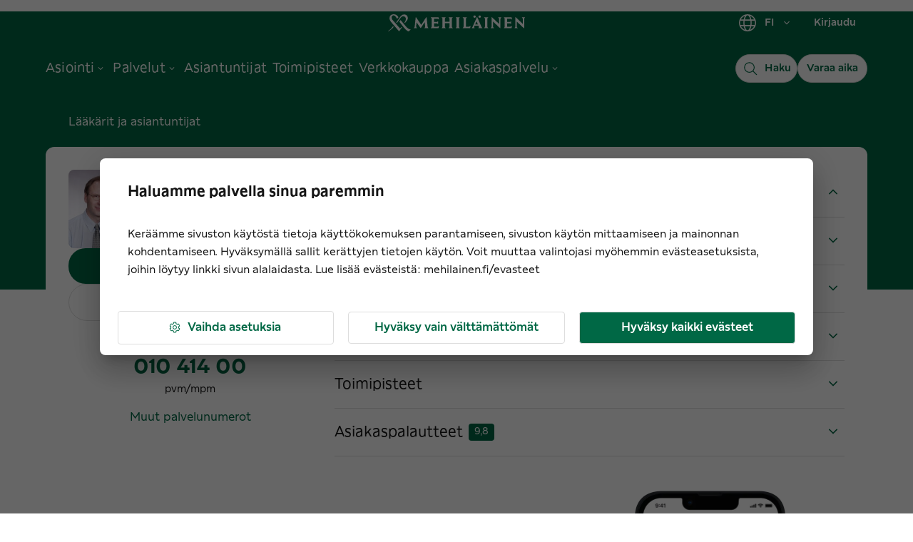

--- FILE ---
content_type: text/html; charset=utf-8
request_url: https://www.mehilainen.fi/laakarit-ja-asiantuntijat/jyrki-kossi
body_size: 29110
content:
<!DOCTYPE html><html lang="fi"><head><meta charSet="utf-8"/><meta http-equiv="x-ua-compatible" content="ie=edge"/><meta name="viewport" content="width=device-width, initial-scale=1, shrink-to-fit=no"/><meta name="generator" content="Gatsby 5.14.0"/><meta name="MobileOptimized" content="width" data-gatsby-head="true"/><meta name="HandheldFriendly" content="true" data-gatsby-head="true"/><meta property="og:type" content="website" data-gatsby-head="true"/><meta name="twitter:card" content="summary_large_image" data-gatsby-head="true"/><meta name="twitter:creator" content="@MehilainenOy" data-gatsby-head="true"/><meta name="twitter:site" content="@MehilainenOy" data-gatsby-head="true"/><meta name="apple-itunes-app" content="app-id=1093796020, affiliate-data=myAffiliateData, app-argument=myURL" data-gatsby-head="true"/><meta name="msvalidate.01" content="8FD3B8FC94197327B728654F7CE3F7D6" data-gatsby-head="true"/><meta property="og:phone_number" content="010 414 00" data-gatsby-head="true"/><meta name="twitter:app:country" content="fi" data-gatsby-head="true"/><meta name="twitter:app:name:iphone" content="omamehilainen" data-gatsby-head="true"/><meta name="twitter:app:id:iphone" content="1093796020" data-gatsby-head="true"/><meta name="twitter:app:url:iphone" content="https://itunes.apple.com/fi/app/omamehilainen/id1093796020?ls=1&amp;mt=8" data-gatsby-head="true"/><meta name="twitter:app:name:googleplay" content="OmaMehiläinen" data-gatsby-head="true"/><meta name="twitter:app:id:googleplay" content="fi.mehilainen.mobileapp" data-gatsby-head="true"/><meta name="twitter:app:url:googleplay" content="https://play.google.com/store/apps/details?id=fi.mehilainen.mobileapp" data-gatsby-head="true"/><meta property="article:author" content="https://www.facebook.com/mehilainenoy/" data-gatsby-head="true"/><meta property="article:publisher" content="https://www.facebook.com/mehilainenoy/" data-gatsby-head="true"/><meta name="format-detection" content="telephone=no" data-gatsby-head="true"/><meta name="twitter:card" content="summary_large_image" data-gatsby-head="true"/><meta name="image" content="https://www.mehilainen.fi/static/person_placeholder-ac77c123fc3559a4b2e41ea3f996e2fa.jpg" data-gatsby-head="true"/><meta name="description" content="Jyrki Kössi, LT,  kir Dosentti, kirurgian  ja gastroent.kir el. Pidän vastaanottoa Lahdessa. Klikkaa ja varaa aika!" data-gatsby-head="true"/><meta property="og:url" content="https://www.mehilainen.fi/laakarit-ja-asiantuntijat/jyrki-kossi" data-gatsby-head="true"/><meta property="og:title" content="Jyrki Kössi, LT,  kir Dosentti, kirurgian  ja gastroent.kir el" data-gatsby-head="true"/><meta property="og:description" content="Jyrki Kössi, LT,  kir Dosentti, kirurgian  ja gastroent.kir el. Pidän vastaanottoa Lahdessa. Klikkaa ja varaa aika!" data-gatsby-head="true"/><meta id="og-image" property="og:image" content="https://www.mehilainen.fi/static/person_placeholder-ac77c123fc3559a4b2e41ea3f996e2fa.jpg" data-gatsby-head="true"/><meta name="twitter:url" content="https://www.mehilainen.fi/laakarit-ja-asiantuntijat/jyrki-kossi" data-gatsby-head="true"/><meta name="twitter:title" content="Jyrki Kössi, LT,  kir Dosentti, kirurgian  ja gastroent.kir el" data-gatsby-head="true"/><meta name="twitter:description" content="Jyrki Kössi, LT,  kir Dosentti, kirurgian  ja gastroent.kir el. Pidän vastaanottoa Lahdessa. Klikkaa ja varaa aika!" data-gatsby-head="true"/><meta name="twitter:image" content="https://www.mehilainen.fi/static/person_placeholder-ac77c123fc3559a4b2e41ea3f996e2fa.jpg" data-gatsby-head="true"/><meta name="twitter:image:alt" content="Jyrki Kössi" data-gatsby-head="true"/><meta name="addsearch-custom-field" data-type="keyword" content="pagePath=/laakarit-ja-asiantuntijat/jyrki-kossi" data-gatsby-head="true"/><meta name="addsearch-custom-field" data-type="double" content="pageWeight=1" data-gatsby-head="true"/><meta name="addsearch-custom-field" data-type="keyword" content="category=specialist" data-gatsby-head="true"/><meta name="addsearch-custom-field" data-type="text" content="pageTitle=Jyrki Kössi" data-gatsby-head="true"/><meta name="addsearch-custom-field" data-type="text" content="title=LT,  kir Dosentti, kirurgian  ja gastroent.kir el" data-gatsby-head="true"/><meta name="addsearch-custom-field" data-type="double" content="grade=9.8" data-gatsby-head="true"/><meta name="addsearch-custom-field" data-type="keyword" content="language=suomi;language=englanti" data-gatsby-head="true"/><meta name="addsearch-custom-field" data-type="text" content="location=Mehiläinen Lahti" data-gatsby-head="true"/><meta name="addsearch-custom-field" data-type="text" content="city=Lahti" data-gatsby-head="true"/><meta name="addsearch-custom-field" data-type="text" content="gender=Mies" data-gatsby-head="true"/><meta name="addsearch-custom-field" data-type="keyword" content="picturePath=doctor_3020.jpg" data-gatsby-head="true"/><meta name="addsearch-custom-field" data-type="text" content="expertise=(Yleis)kirurgiset leikkaukset;expertise=Ruoansulatuselimistön vaivat;expertise=Toiminnalliset vatsavaivat;expertise=Tähystykset;expertise=Vatsan ja suoliston vaivat;expertise=Dosentti;expertise=Erikoislääkäri;expertise=Gastroenterologinen kirurgia (kirurgian suppea erikoisala);expertise=Yleiskirurgia;expertise=Lääketieteen tohtori;expertise=Erikoislääkärin vastaanottokäynti enintään 20 minuuttia;expertise=Erikoislääkärin vastaanottokäynti enintään 30 minuuttia;expertise=Erikoislääkärin vastaanottokäynti enintään 45 minuuttia;expertise=Erikoislääkärin vastaanottokäynti enintään 60 minuuttia;expertise=Lääkärintodistus A;expertise=E-lausunto;expertise=B-lausunto (laaja, erittäin laaja);expertise=Erikoislääkärin vastaanottokäynti;expertise=Erikoislääkärin etävastaanottokäynti;expertise=Mehiläisessä leikkaavat lääkärit" data-gatsby-head="true"/><meta name="addsearch-custom-field" data-type="keyword" content="bookingUrl=https://ajanvaraus.mehilainen.fi/parse/laakari:4907" data-gatsby-head="true"/><meta name="addsearch-custom-field" data-type="keyword" content="breadcrumb=Lääkärit ja asiantuntijat" data-gatsby-head="true"/><style data-href="/styles.e58e1d5a8b41e6f389f7.css" data-identity="gatsby-global-css">@font-face{font-display:swap;font-family:Meliva Headline;font-style:normal;font-weight:700;src:url(/fonts/meliva-headline/meliva-headline-Bold.woff2) format("woff2")}@font-face{font-display:swap;font-family:Meliva Headline;font-style:normal;font-weight:400;src:url(/fonts/meliva-headline/meliva-headline-Medium.woff2) format("woff2")}@font-face{font-display:swap;font-family:Meliva Sans;font-style:normal;font-weight:700;src:url(/fonts/meliva-sans/meliva-sans-Bold.woff2) format("woff2")}@font-face{font-display:swap;font-family:Meliva Sans;font-style:normal;font-weight:500;src:url(/fonts/meliva-sans/meliva-sans-Medium.woff2) format("woff2")}@font-face{font-display:swap;font-family:Meliva Sans;font-style:normal;font-weight:400;src:url(/fonts/meliva-sans/meliva-sans-Book.woff2) format("woff2")}</style><script data-gatsby="web-vitals-polyfill">
              !function(){var e,t,n,i,r={passive:!0,capture:!0},a=new Date,o=function(){i=[],t=-1,e=null,f(addEventListener)},c=function(i,r){e||(e=r,t=i,n=new Date,f(removeEventListener),u())},u=function(){if(t>=0&&t<n-a){var r={entryType:"first-input",name:e.type,target:e.target,cancelable:e.cancelable,startTime:e.timeStamp,processingStart:e.timeStamp+t};i.forEach((function(e){e(r)})),i=[]}},s=function(e){if(e.cancelable){var t=(e.timeStamp>1e12?new Date:performance.now())-e.timeStamp;"pointerdown"==e.type?function(e,t){var n=function(){c(e,t),a()},i=function(){a()},a=function(){removeEventListener("pointerup",n,r),removeEventListener("pointercancel",i,r)};addEventListener("pointerup",n,r),addEventListener("pointercancel",i,r)}(t,e):c(t,e)}},f=function(e){["mousedown","keydown","touchstart","pointerdown"].forEach((function(t){return e(t,s,r)}))},p="hidden"===document.visibilityState?0:1/0;addEventListener("visibilitychange",(function e(t){"hidden"===document.visibilityState&&(p=t.timeStamp,removeEventListener("visibilitychange",e,!0))}),!0);o(),self.webVitals={firstInputPolyfill:function(e){i.push(e),u()},resetFirstInputPolyfill:o,get firstHiddenTime(){return p}}}();
            </script><script>window.dataLayer = window.dataLayer || [];window.dataLayer.push({"platform":"gatsby"}); (function(w,d,s,l,i){w[l]=w[l]||[];w[l].push({'gtm.start': new Date().getTime(),event:'gtm.js'});var f=d.getElementsByTagName(s)[0], j=d.createElement(s),dl=l!='dataLayer'?'&l='+l:'';j.async=true;j.src= 'https://analytics.mehilainen.fi/gtm.js?id='+i+dl+'';f.parentNode.insertBefore(j,f); })(window,document,'script','dataLayer', 'GTM-TT6ZSK2');</script><link rel="sitemap" type="application/xml" href="/sitemap-index.xml"/><style>.gatsby-image-wrapper{position:relative;overflow:hidden}.gatsby-image-wrapper picture.object-fit-polyfill{position:static!important}.gatsby-image-wrapper img{bottom:0;height:100%;left:0;margin:0;max-width:none;padding:0;position:absolute;right:0;top:0;width:100%;object-fit:cover}.gatsby-image-wrapper [data-main-image]{opacity:0;transform:translateZ(0);transition:opacity .25s linear;will-change:opacity}.gatsby-image-wrapper-constrained{display:inline-block;vertical-align:top}</style><noscript><style>.gatsby-image-wrapper noscript [data-main-image]{opacity:1!important}.gatsby-image-wrapper [data-placeholder-image]{opacity:0!important}</style></noscript><script type="module">const e="undefined"!=typeof HTMLImageElement&&"loading"in HTMLImageElement.prototype;e&&document.body.addEventListener("load",(function(e){const t=e.target;if(void 0===t.dataset.mainImage)return;if(void 0===t.dataset.gatsbyImageSsr)return;let a=null,n=t;for(;null===a&&n;)void 0!==n.parentNode.dataset.gatsbyImageWrapper&&(a=n.parentNode),n=n.parentNode;const o=a.querySelector("[data-placeholder-image]"),r=new Image;r.src=t.currentSrc,r.decode().catch((()=>{})).then((()=>{t.style.opacity=1,o&&(o.style.opacity=0,o.style.transition="opacity 500ms linear")}))}),!0);</script><link rel="preconnect" href="https://media.mehilainen.fi"/><link rel="preload" href="/fonts/meliva-headline/meliva-headline-Bold.woff2" as="font" type="font/woff2" crossorigin="anonymous"/><link rel="preload" href="/fonts/meliva-headline/meliva-headline-Regular.woff2" as="font" type="font/woff2" crossorigin="anonymous"/><link rel="preload" href="/fonts/meliva-headline/meliva-headline-Medium.woff2" as="font" type="font/woff2" crossorigin="anonymous"/><link rel="preload" href="/fonts/meliva-sans/meliva-sans-Bold.woff2" as="font" type="font/woff2" crossorigin="anonymous"/><link rel="preload" href="/fonts/meliva-sans/meliva-sans-Book.woff2" as="font" type="font/woff2" crossorigin="anonymous"/><link rel="preload" href="/fonts/meliva-sans/meliva-sans-Medium.woff2" as="font" type="font/woff2" crossorigin="anonymous"/><link rel="preload" href="/fonts/meliva-sans/meliva-sans-Regular.woff2" as="font" type="font/woff2" crossorigin="anonymous"/><link rel="preload" href="https://europe-west1-hullaywgtpmwi.cloudfunctions.net" as="fetch" crossorigin="anonymous"/><link rel="preconnect" href="https://try.abtasty.com"/><script type="text/javascript" src="https://try.abtasty.com/b1772ab8da35a647cbc84c2f46c179df.js"></script><style data-emotion="css-global 1gcrz3x" data-gatsby-head="true">html{-webkit-font-smoothing:antialiased;-moz-osx-font-smoothing:grayscale;box-sizing:border-box;-webkit-text-size-adjust:100%;}*,*::before,*::after{box-sizing:inherit;}strong,b{font-weight:700;}body{margin:0;color:rgba(21,21,21,1);font-family:"Meliva Sans",Verdana,Geneva;font-weight:400;font-size:1rem;line-height:1.5;background-color:#fff;}@media print{body{background-color:#fff;}}body::backdrop{background-color:#fff;}</style><style data-emotion="css-global pzstqu" data-gatsby-head="true">html{font-size:16px;}body{color:rgba(21,21,21,1);font-family:'Meliva Sans','Verdana','Geneva',sans-serif;font-size:16px;font-style:normal;font-weight:400;line-height:1.7;letter-spacing:1.35px;}@media (max-width: 701px){body{font-size:14px;}}button{font-family:'Meliva Sans','Verdana','Geneva',sans-serif;}*,*::after,*::before{box-sizing:border-box;}*{box-sizing:border-box;font-family:'Meliva Sans','Verdana','Geneva',sans-serif;letter-spacing:0;}h1,h2,h3{word-break:break-word;}h1.text-align-center,h2.text-align-center,h3.text-align-center,p.text-align-center{text-align:center;}p{margin:15px 0;}strong,b{font-weight:600;}ul,ol{margin:15px 0;-webkit-padding-start:25px;padding-inline-start:25px;}ul li{list-style:disc;}ol li{list-style:decimal;padding-bottom:16px;}em{font-style:italic;}img,video{object-fit:contain;max-width:100%;max-height:100%;width:auto;height:auto;}</style><link rel="alternate" hrefLang="fi-fi" href="https://www.mehilainen.fi/laakarit-ja-asiantuntijat/jyrki-kossi" data-gatsby-head="true"/><link rel="alternate" hrefLang="sv-fi" href="https://www.mehilainen.fi/sv/lakare-och-specialister/jyrki-kossi" data-gatsby-head="true"/><link rel="alternate" hrefLang="en-fi" href="https://www.mehilainen.fi/en/doctors-and-specialists/jyrki-kossi" data-gatsby-head="true"/><title data-gatsby-head="true">Jyrki Kössi, LT,  kir Dosentti, kirurgian  ja gastroent.kir el | Mehiläinen</title><link rel="image_src" href="https://www.mehilainen.fi/static/person_placeholder-ac77c123fc3559a4b2e41ea3f996e2fa.jpg" data-gatsby-head="true"/><link rel="canonical" href="https://www.mehilainen.fi/laakarit-ja-asiantuntijat/jyrki-kossi" data-gatsby-head="true"/><script type="application/ld+json" data-gatsby-head="true">[
  {
    "@context": "https://schema.org",
    "@type": "Person",
    "mainEntityOfPage": {
      "@type": "WebPage",
      "url": "/laakarit-ja-asiantuntijat/jyrki-kossi"
    },
    "name": "Jyrki Kössi",
    "givenName": "Jyrki",
    "familyName": "Kössi",
    "gender": "Male",
    "affiliation": {
      "@type": "Organization",
      "name": "Mehiläinen",
      "url": "https://www.mehilainen.fi/"
    },
    "hasOccupation": {
      "@type": "Occupation",
      "name": "LT,  kir Dosentti, kirurgian  ja gastroent.kir el",
      "responsibilities": [
        "(Yleis)kirurgiset leikkaukset",
        "Ruoansulatuselimistön vaivat",
        "Toiminnalliset vatsavaivat",
        "Tähystykset",
        "Vatsan ja suoliston vaivat",
        "Dosentti",
        "Erikoislääkäri",
        "Gastroenterologinen kirurgia (kirurgian suppea erikoisala)",
        "Yleiskirurgia",
        "Lääketieteen tohtori",
        "Erikoislääkärin vastaanottokäynti enintään 20 minuuttia",
        "Erikoislääkärin vastaanottokäynti enintään 30 minuuttia",
        "Erikoislääkärin vastaanottokäynti enintään 45 minuuttia",
        "Erikoislääkärin vastaanottokäynti enintään 60 minuuttia",
        "Lääkärintodistus A",
        "E-lausunto",
        "B-lausunto (laaja, erittäin laaja)",
        "Erikoislääkärin vastaanottokäynti",
        "Erikoislääkärin etävastaanottokäynti",
        "Mehiläisessä leikkaavat lääkärit"
      ],
      "skills": [
        "(Yleis)kirurgiset leikkaukset",
        "Ruoansulatuselimistön vaivat",
        "Toiminnalliset vatsavaivat",
        "Tähystykset",
        "Vatsan ja suoliston vaivat",
        "Dosentti",
        "Erikoislääkäri",
        "Gastroenterologinen kirurgia (kirurgian suppea erikoisala)",
        "Yleiskirurgia",
        "Lääketieteen tohtori",
        "Erikoislääkärin vastaanottokäynti enintään 20 minuuttia",
        "Erikoislääkärin vastaanottokäynti enintään 30 minuuttia",
        "Erikoislääkärin vastaanottokäynti enintään 45 minuuttia",
        "Erikoislääkärin vastaanottokäynti enintään 60 minuuttia",
        "Lääkärintodistus A",
        "E-lausunto",
        "B-lausunto (laaja, erittäin laaja)",
        "Erikoislääkärin vastaanottokäynti",
        "Erikoislääkärin etävastaanottokäynti",
        "Mehiläisessä leikkaavat lääkärit"
      ],
      "occupationLocation": {
        "@type": "City",
        "name": "Lahti"
      }
    }
  }
]</script><script type="application/ld+json" data-gatsby-head="true">{
  "@context": "https://schema.org",
  "@type": "BreadcrumbList",
  "itemListElement": [
    {
      "@type": "ListItem",
      "position": 1,
      "name": "Etusivu",
      "item": "https://www.mehilainen.fi/"
    },
    {
      "@type": "ListItem",
      "position": 2,
      "name": "Jyrki Kössi",
      "item": "https://www.mehilainen.fi/laakarit-ja-asiantuntijat/jyrki-kossi"
    }
  ]
}</script></head><body><noscript><iframe src="https://analytics.mehilainen.fi/ns.html?id=GTM-TT6ZSK2" height="0" width="0" style="display: none; visibility: hidden" aria-hidden="true"></iframe></noscript><div id="___gatsby"><style data-emotion="css-global 1gcrz3x">html{-webkit-font-smoothing:antialiased;-moz-osx-font-smoothing:grayscale;box-sizing:border-box;-webkit-text-size-adjust:100%;}*,*::before,*::after{box-sizing:inherit;}strong,b{font-weight:700;}body{margin:0;color:rgba(21,21,21,1);font-family:"Meliva Sans",Verdana,Geneva;font-weight:400;font-size:1rem;line-height:1.5;background-color:#fff;}@media print{body{background-color:#fff;}}body::backdrop{background-color:#fff;}</style><style data-emotion="css-global pzstqu">html{font-size:16px;}body{color:rgba(21,21,21,1);font-family:'Meliva Sans','Verdana','Geneva',sans-serif;font-size:16px;font-style:normal;font-weight:400;line-height:1.7;letter-spacing:1.35px;}@media (max-width: 701px){body{font-size:14px;}}button{font-family:'Meliva Sans','Verdana','Geneva',sans-serif;}*,*::after,*::before{box-sizing:border-box;}*{box-sizing:border-box;font-family:'Meliva Sans','Verdana','Geneva',sans-serif;letter-spacing:0;}h1,h2,h3{word-break:break-word;}h1.text-align-center,h2.text-align-center,h3.text-align-center,p.text-align-center{text-align:center;}p{margin:15px 0;}strong,b{font-weight:600;}ul,ol{margin:15px 0;-webkit-padding-start:25px;padding-inline-start:25px;}ul li{list-style:disc;}ol li{list-style:decimal;padding-bottom:16px;}em{font-style:italic;}img,video{object-fit:contain;max-width:100%;max-height:100%;width:auto;height:auto;}</style><!--$--><div style="outline:none" tabindex="-1" id="gatsby-focus-wrapper"><style data-emotion="css 1cnaz2c">.css-1cnaz2c{background-color:rgba(249,249,249,1);}</style><div class="MuiBox-root css-1cnaz2c"><style data-emotion="css zam6wf">.css-zam6wf{width:100%;margin-left:auto;box-sizing:border-box;margin-right:auto;}@media (min-width:1920px){.css-zam6wf{max-width:1920px;}}</style><div class="MuiContainer-root MuiContainer-maxWidthMax MuiContainer-disableGutters css-zam6wf"><style data-emotion="css j02ut5">.css-j02ut5{background-color:white;position:relative;}@media (min-width:0px){.css-j02ut5{border-left:0px solid;border-right:0px solid;border-color:none;}}@media (min-width:1920px){.css-j02ut5{border-left:1px solid;border-right:1px solid;border-color:rgba(221,221,221,1);}}</style><div class="MuiBox-root css-j02ut5"><style data-emotion="css 19m3nua">.css-19m3nua{-webkit-text-decoration:none;text-decoration:none;color:rgba(0,104,69,1);text-decoration-color:rgba(0,104,69,1);cursor:pointer;-webkit-transition:color 150ms ease-in;transition:color 150ms ease-in;background:#ffffff;text-align:center;padding-top:20px;color:#fff;position:absolute;-webkit-transform:translateY(0%);-moz-transform:translateY(0%);-ms-transform:translateY(0%);transform:translateY(0%);z-index:-1000;width:1px;height:1px;overflow:hidden;}.css-19m3nua:hover{color:rgba(17,85,58,1);}.css-19m3nua:active{color:rgba(0,104,69,1);}.css-19m3nua:focus-visible{outline-color:rgba(0,85,143,1);outline-width:1px;outline-style:solid;box-shadow:unset!important;outline-offset:4px;}.css-19m3nua.white{color:white;text-decoration-color:white;}.css-19m3nua.white:hover{color:white;}.css-19m3nua.white:hover::after{background-color:white;}.css-19m3nua.white:focus-visible{outline-color:white;outline-width:1px;outline-style:solid;box-shadow:unset!important;outline-offset:4px;}.css-19m3nua.white::after{background-color:white;}.css-19m3nua:focus,.css-19m3nua:focus-visible{width:100%;color:rgba(0,104,69,1);height:56px;-webkit-transform:translateY(-100%);-moz-transform:translateY(-100%);-ms-transform:translateY(-100%);transform:translateY(-100%);top:56px;z-index:10000;border:solid 3px;border-color:rgba(0,85,143,1);outline:none;}</style><style data-emotion="css dft0gw">.css-dft0gw{margin:0;font:inherit;line-height:inherit;letter-spacing:inherit;color:rgba(0,104,69,1);-webkit-text-decoration:none;text-decoration:none;color:rgba(0,104,69,1);text-decoration-color:rgba(0,104,69,1);cursor:pointer;-webkit-transition:color 150ms ease-in;transition:color 150ms ease-in;background:#ffffff;text-align:center;padding-top:20px;color:#fff;position:absolute;-webkit-transform:translateY(0%);-moz-transform:translateY(0%);-ms-transform:translateY(0%);transform:translateY(0%);z-index:-1000;width:1px;height:1px;overflow:hidden;}.css-dft0gw:hover{color:rgba(17,85,58,1);}.css-dft0gw:active{color:rgba(0,104,69,1);}.css-dft0gw:focus-visible{outline-color:rgba(0,85,143,1);outline-width:1px;outline-style:solid;box-shadow:unset!important;outline-offset:4px;}.css-dft0gw.white{color:white;text-decoration-color:white;}.css-dft0gw.white:hover{color:white;}.css-dft0gw.white:hover::after{background-color:white;}.css-dft0gw.white:focus-visible{outline-color:white;outline-width:1px;outline-style:solid;box-shadow:unset!important;outline-offset:4px;}.css-dft0gw.white::after{background-color:white;}.css-dft0gw:focus,.css-dft0gw:focus-visible{width:100%;color:rgba(0,104,69,1);height:56px;-webkit-transform:translateY(-100%);-moz-transform:translateY(-100%);-ms-transform:translateY(-100%);transform:translateY(-100%);top:56px;z-index:10000;border:solid 3px;border-color:rgba(0,85,143,1);outline:none;}</style><a class="MuiTypography-root MuiTypography-inherit MuiLink-root MuiLink-underlineNone css-dft0gw" href="#main" target="_self">Siirry sisältöön</a><div data-nosnippet="true" data-addsearch="exclude"></div><style data-emotion="css 1lnqmpm">.css-1lnqmpm{display:-webkit-box;display:-webkit-flex;display:-ms-flexbox;display:flex;-webkit-flex-direction:column;-ms-flex-direction:column;flex-direction:column;width:100%;box-sizing:border-box;-webkit-flex-shrink:0;-ms-flex-negative:0;flex-shrink:0;position:static;--AppBar-background:rgba(0,104,69,1);--AppBar-color:#fff;background-color:var(--AppBar-background);color:var(--AppBar-color);-webkit-transition:background 300ms cubic-bezier(0.4, 0, 0.2, 1) 0ms;transition:background 300ms cubic-bezier(0.4, 0, 0.2, 1) 0ms;background:transparent;position:relative;z-index:999;border-bottom:1px solid none;}@media (min-width:0px){.css-1lnqmpm{height:56px;}}@media (min-width:600px){.css-1lnqmpm{height:64px;}}@media (min-width:900px){.css-1lnqmpm{height:128px;}}</style><style data-emotion="css 5h5dhp">.css-5h5dhp{background-color:#fff;color:rgba(21,21,21,1);-webkit-transition:box-shadow 300ms cubic-bezier(0.4, 0, 0.2, 1) 0ms;transition:box-shadow 300ms cubic-bezier(0.4, 0, 0.2, 1) 0ms;box-shadow:var(--Paper-shadow);background-image:var(--Paper-overlay);display:-webkit-box;display:-webkit-flex;display:-ms-flexbox;display:flex;-webkit-flex-direction:column;-ms-flex-direction:column;flex-direction:column;width:100%;box-sizing:border-box;-webkit-flex-shrink:0;-ms-flex-negative:0;flex-shrink:0;position:static;--AppBar-background:rgba(0,104,69,1);--AppBar-color:#fff;background-color:var(--AppBar-background);color:var(--AppBar-color);-webkit-transition:background 300ms cubic-bezier(0.4, 0, 0.2, 1) 0ms;transition:background 300ms cubic-bezier(0.4, 0, 0.2, 1) 0ms;background:transparent;position:relative;z-index:999;border-bottom:1px solid none;}@media (min-width:0px){.css-5h5dhp{height:56px;}}@media (min-width:600px){.css-5h5dhp{height:64px;}}@media (min-width:900px){.css-5h5dhp{height:128px;}}</style><header class="MuiPaper-root MuiPaper-elevation MuiPaper-elevation0 MuiAppBar-root MuiAppBar-colorPrimary MuiAppBar-positionStatic css-5h5dhp" style="--Paper-shadow:none"><style data-emotion="css 13tqxrv">@media (min-width:0px){.css-13tqxrv{display:none;}}@media (min-width:900px){.css-13tqxrv{display:block;}}</style><div class="MuiBox-root css-13tqxrv"><style data-emotion="css 18kqloq">.css-18kqloq{width:100%;margin-left:auto;box-sizing:border-box;margin-right:auto;padding-left:16px;padding-right:16px;width:100%;}@media (min-width:600px){.css-18kqloq{padding-left:24px;padding-right:24px;}}@media (min-width:0px){.css-18kqloq{padding-left:16px;padding-right:16px;}}@media (min-width:600px){.css-18kqloq{padding-left:24px;padding-right:24px;}}@media (min-width:900px){.css-18kqloq{padding-left:32px;padding-right:32px;}}@media (min-width:1200px){.css-18kqloq{padding-left:64px;padding-right:64px;}}@media (min-width:1536px){.css-18kqloq{padding-left:128px;padding-right:128px;}}@media (min-width:1920px){.css-18kqloq{padding-left:152px;padding-right:152px;}}</style><div class="MuiContainer-root css-18kqloq"><style data-emotion="css xshbem">.css-xshbem{position:relative;display:-webkit-box;display:-webkit-flex;display:-ms-flexbox;display:flex;-webkit-align-items:center;-webkit-box-align:center;-ms-flex-align:center;align-items:center;min-height:56px;-webkit-box-pack:justify;-webkit-justify-content:space-between;justify-content:space-between;}@media (min-width:0px){@media (orientation: landscape){.css-xshbem{min-height:48px;}}}@media (min-width:600px){.css-xshbem{min-height:64px;}}</style><div class="MuiToolbar-root MuiToolbar-regular css-xshbem"><style data-emotion="css qa5w8d">.css-qa5w8d{display:-webkit-box;display:-webkit-flex;display:-ms-flexbox;display:flex;-webkit-flex:1 1 33%;-ms-flex:1 1 33%;flex:1 1 33%;}</style><div class="MuiBox-root css-qa5w8d"><nav class="MuiBox-root css-0"></nav></div><style data-emotion="css 9a5dmo">.css-9a5dmo{-webkit-flex:1 1 auto;-ms-flex:1 1 auto;flex:1 1 auto;display:-webkit-box;display:-webkit-flex;display:-ms-flexbox;display:flex;-webkit-align-items:center;-webkit-box-align:center;-ms-flex-align:center;align-items:center;-webkit-box-pack:center;-ms-flex-pack:center;-webkit-justify-content:center;justify-content:center;}</style><div class="MuiBox-root css-9a5dmo"><style data-emotion="css 1jkrlt4">.css-1jkrlt4{-webkit-text-decoration:underline;text-decoration:underline;text-decoration-color:var(--Link-underlineColor);--Link-underlineColor:rgba(0, 104, 69, 0.4);color:rgba(0,104,69,1);text-decoration-color:rgba(0,104,69,1);cursor:pointer;-webkit-transition:color 150ms ease-in;transition:color 150ms ease-in;}.css-1jkrlt4:hover{text-decoration-color:inherit;}.css-1jkrlt4:hover{color:rgba(17,85,58,1);}.css-1jkrlt4:active{color:rgba(0,104,69,1);}.css-1jkrlt4:focus-visible{outline-color:rgba(0,85,143,1);outline-width:1px;outline-style:solid;box-shadow:unset!important;outline-offset:4px;}.css-1jkrlt4.white{color:white;text-decoration-color:white;}.css-1jkrlt4.white:hover{color:white;}.css-1jkrlt4.white:hover::after{background-color:white;}.css-1jkrlt4.white:focus-visible{outline-color:white;outline-width:1px;outline-style:solid;box-shadow:unset!important;outline-offset:4px;}.css-1jkrlt4.white::after{background-color:white;}</style><style data-emotion="css lol753">.css-lol753{margin:0;font:inherit;line-height:inherit;letter-spacing:inherit;color:rgba(0,104,69,1);-webkit-text-decoration:underline;text-decoration:underline;text-decoration-color:var(--Link-underlineColor);--Link-underlineColor:rgba(0, 104, 69, 0.4);color:rgba(0,104,69,1);text-decoration-color:rgba(0,104,69,1);cursor:pointer;-webkit-transition:color 150ms ease-in;transition:color 150ms ease-in;}.css-lol753:hover{text-decoration-color:inherit;}.css-lol753:hover{color:rgba(17,85,58,1);}.css-lol753:active{color:rgba(0,104,69,1);}.css-lol753:focus-visible{outline-color:rgba(0,85,143,1);outline-width:1px;outline-style:solid;box-shadow:unset!important;outline-offset:4px;}.css-lol753.white{color:white;text-decoration-color:white;}.css-lol753.white:hover{color:white;}.css-lol753.white:hover::after{background-color:white;}.css-lol753.white:focus-visible{outline-color:white;outline-width:1px;outline-style:solid;box-shadow:unset!important;outline-offset:4px;}.css-lol753.white::after{background-color:white;}</style><a class="MuiTypography-root MuiTypography-inherit MuiLink-root MuiLink-underlineAlways css-lol753" role="link" aria-label="Siirry henkilöasiakkaiden etusivulle" href="/"><img src="[data-uri]" alt="Mehilainen logo" style="width:192px;vertical-align:middle"/></a></div><style data-emotion="css 1bhfche">.css-1bhfche{-webkit-flex:1 1 33%;-ms-flex:1 1 33%;flex:1 1 33%;display:-webkit-box;display:-webkit-flex;display:-ms-flexbox;display:flex;-webkit-box-pack:end;-ms-flex-pack:end;-webkit-justify-content:flex-end;justify-content:flex-end;}</style><div class="MuiBox-root css-1bhfche"><style data-emotion="css k008qs">.css-k008qs{display:-webkit-box;display:-webkit-flex;display:-ms-flexbox;display:flex;}</style><div class="MuiBox-root css-k008qs"><style data-emotion="css vxcmzt">.css-vxcmzt{display:-webkit-inline-box;display:-webkit-inline-flex;display:-ms-inline-flexbox;display:inline-flex;}</style><nav class="MuiBox-root css-vxcmzt" aria-label="Valitse kieli"><style data-emotion="css 1wxjlvw">.css-1wxjlvw{font-family:"Meliva Sans",Verdana,Geneva;font-weight:500;font-size:0.875rem;line-height:1.75;letter-spacing:0.02857em;text-transform:none;min-width:64px;padding:6px 16px;border:0;border-radius:8px;-webkit-transition:background-color 250ms cubic-bezier(0.4, 0, 0.2, 1) 0ms,box-shadow 250ms cubic-bezier(0.4, 0, 0.2, 1) 0ms,border-color 250ms cubic-bezier(0.4, 0, 0.2, 1) 0ms,color 250ms cubic-bezier(0.4, 0, 0.2, 1) 0ms;transition:background-color 250ms cubic-bezier(0.4, 0, 0.2, 1) 0ms,box-shadow 250ms cubic-bezier(0.4, 0, 0.2, 1) 0ms,border-color 250ms cubic-bezier(0.4, 0, 0.2, 1) 0ms,color 250ms cubic-bezier(0.4, 0, 0.2, 1) 0ms;--variant-textColor:rgba(0,104,69,1);--variant-outlinedColor:rgba(0,104,69,1);--variant-outlinedBorder:rgba(0, 104, 69, 0.5);--variant-containedColor:#fff;--variant-containedBg:rgba(0,104,69,1);-webkit-transition:background-color 250ms cubic-bezier(0.4, 0, 0.2, 1) 0ms,box-shadow 250ms cubic-bezier(0.4, 0, 0.2, 1) 0ms,border-color 250ms cubic-bezier(0.4, 0, 0.2, 1) 0ms;transition:background-color 250ms cubic-bezier(0.4, 0, 0.2, 1) 0ms,box-shadow 250ms cubic-bezier(0.4, 0, 0.2, 1) 0ms,border-color 250ms cubic-bezier(0.4, 0, 0.2, 1) 0ms;color:#FFFFFF;letter-spacing:inherit;border-radius:4px;line-height:100%;padding:13px 16px;font-size:14px;color:rgba(0,104,69,1);padding-top:3px;padding-bottom:3px;padding-left:16px;padding-right:16px;}.css-1wxjlvw:hover{-webkit-text-decoration:none;text-decoration:none;}.css-1wxjlvw.Mui-disabled{color:rgba(0, 0, 0, 0.26);}@media (hover: hover){.css-1wxjlvw:hover{--variant-containedBg:rgba(34,66,46,1);--variant-textBg:rgba(0, 104, 69, 0.04);--variant-outlinedBorder:rgba(0,104,69,1);--variant-outlinedBg:rgba(0, 104, 69, 0.04);}}.css-1wxjlvw.MuiButton-loading{color:transparent;}.css-1wxjlvw:hover{background-color:rgba(255,255,255,0.05);}.css-1wxjlvw.active{color:rgba(34,66,46,1);}.css-1wxjlvw.MuiButton-root{color:#fff;}.css-1wxjlvw.Mui-focusVisible{outline-color:#fff;}.css-1wxjlvw.round{border-radius:99px;}.css-1wxjlvw .MuiButton-startIcon>*:nth-of-type(1){font-size:32px;}</style><style data-emotion="css icz9ca">.css-icz9ca{display:-webkit-inline-box;display:-webkit-inline-flex;display:-ms-inline-flexbox;display:inline-flex;-webkit-align-items:center;-webkit-box-align:center;-ms-flex-align:center;align-items:center;-webkit-box-pack:center;-ms-flex-pack:center;-webkit-justify-content:center;justify-content:center;position:relative;box-sizing:border-box;-webkit-tap-highlight-color:transparent;background-color:transparent;outline:0;border:0;margin:0;border-radius:0;padding:0;cursor:pointer;-webkit-user-select:none;-moz-user-select:none;-ms-user-select:none;user-select:none;vertical-align:middle;-moz-appearance:none;-webkit-appearance:none;-webkit-text-decoration:none;text-decoration:none;color:inherit;color:#fff;font-family:"Meliva Sans",Verdana,Geneva;font-weight:500;font-size:0.875rem;line-height:1.75;letter-spacing:0.02857em;text-transform:none;min-width:64px;padding:6px 16px;border:0;border-radius:8px;-webkit-transition:background-color 250ms cubic-bezier(0.4, 0, 0.2, 1) 0ms,box-shadow 250ms cubic-bezier(0.4, 0, 0.2, 1) 0ms,border-color 250ms cubic-bezier(0.4, 0, 0.2, 1) 0ms,color 250ms cubic-bezier(0.4, 0, 0.2, 1) 0ms;transition:background-color 250ms cubic-bezier(0.4, 0, 0.2, 1) 0ms,box-shadow 250ms cubic-bezier(0.4, 0, 0.2, 1) 0ms,border-color 250ms cubic-bezier(0.4, 0, 0.2, 1) 0ms,color 250ms cubic-bezier(0.4, 0, 0.2, 1) 0ms;--variant-textColor:rgba(0,104,69,1);--variant-outlinedColor:rgba(0,104,69,1);--variant-outlinedBorder:rgba(0, 104, 69, 0.5);--variant-containedColor:#fff;--variant-containedBg:rgba(0,104,69,1);-webkit-transition:background-color 250ms cubic-bezier(0.4, 0, 0.2, 1) 0ms,box-shadow 250ms cubic-bezier(0.4, 0, 0.2, 1) 0ms,border-color 250ms cubic-bezier(0.4, 0, 0.2, 1) 0ms;transition:background-color 250ms cubic-bezier(0.4, 0, 0.2, 1) 0ms,box-shadow 250ms cubic-bezier(0.4, 0, 0.2, 1) 0ms,border-color 250ms cubic-bezier(0.4, 0, 0.2, 1) 0ms;color:#FFFFFF;letter-spacing:inherit;border-radius:4px;line-height:100%;padding:13px 16px;font-size:14px;color:rgba(0,104,69,1);padding-top:3px;padding-bottom:3px;padding-left:16px;padding-right:16px;}.css-icz9ca::-moz-focus-inner{border-style:none;}.css-icz9ca.Mui-disabled{pointer-events:none;cursor:default;}@media print{.css-icz9ca{-webkit-print-color-adjust:exact;color-adjust:exact;}}.css-icz9ca:hover{background-color:rgba(255,255,255,0.05);}.css-icz9ca.Mui-focusVisible{outline-color:#fff;}.css-icz9ca:focus-visible{outline-color:rgba(0,85,143,1);outline-width:1px;outline-style:solid;box-shadow:unset!important;outline-offset:4px;}.css-icz9ca:hover{-webkit-text-decoration:none;text-decoration:none;}.css-icz9ca.Mui-disabled{color:rgba(0, 0, 0, 0.26);}@media (hover: hover){.css-icz9ca:hover{--variant-containedBg:rgba(34,66,46,1);--variant-textBg:rgba(0, 104, 69, 0.04);--variant-outlinedBorder:rgba(0,104,69,1);--variant-outlinedBg:rgba(0, 104, 69, 0.04);}}.css-icz9ca.MuiButton-loading{color:transparent;}.css-icz9ca:hover{background-color:rgba(255,255,255,0.05);}.css-icz9ca.active{color:rgba(34,66,46,1);}.css-icz9ca.MuiButton-root{color:#fff;}.css-icz9ca.Mui-focusVisible{outline-color:#fff;}.css-icz9ca.round{border-radius:99px;}.css-icz9ca .MuiButton-startIcon>*:nth-of-type(1){font-size:32px;}</style><button class="MuiButtonBase-root MuiButton-root MuiButton-transparent MuiButton-transparentPrimary MuiButton-sizeMedium MuiButton-transparentSizeMedium MuiButton-colorPrimary MuiButton-root MuiButton-transparent MuiButton-transparentPrimary MuiButton-sizeMedium MuiButton-transparentSizeMedium MuiButton-colorPrimary round css-icz9ca" tabindex="0" type="button" aria-haspopup="true"><style data-emotion="css cveorv">.css-cveorv{display:inherit;margin-right:8px;margin-left:-4px;}.css-cveorv>*:nth-of-type(1){font-size:20px;}</style><span class="MuiButton-icon MuiButton-startIcon MuiButton-iconSizeMedium css-cveorv"><style data-emotion="css 1gptr62">.css-1gptr62{-webkit-user-select:none;-moz-user-select:none;-ms-user-select:none;user-select:none;width:1em;height:1em;display:inline-block;-webkit-flex-shrink:0;-ms-flex-negative:0;flex-shrink:0;-webkit-transition:fill 200ms cubic-bezier(0.4, 0, 0.2, 1) 0ms;transition:fill 200ms cubic-bezier(0.4, 0, 0.2, 1) 0ms;fill:currentColor;font-size:1.25rem;vertical-align:sub;}</style><svg class="MuiSvgIcon-root MuiSvgIcon-fontSizeSmall css-1gptr62" focusable="false" aria-hidden="true" viewBox="0 0 16 16"><path d="M8 2C4.69 2 2 4.69 2 8C2 11.31 4.69 14 8 14C11.31 14 14 11.31 14 8C14 4.69 11.31 2 8 2ZM12.67 5.68H10.68C10.46 4.6 10.1 3.69 9.63 3.04C10.96 3.48 12.06 4.44 12.67 5.68ZM10.13 8C10.13 8.55 10.09 9.07 10.03 9.55H5.98C5.91 9.07 5.87 8.55 5.87 8C5.87 7.45 5.91 6.93 5.98 6.45H10.03C10.09 6.93 10.13 7.45 10.13 8ZM8 2.77C8.65 2.77 9.49 3.84 9.89 5.68H6.11C6.51 3.84 7.35 2.77 8 2.77ZM6.37 3.04C5.91 3.69 5.54 4.6 5.32 5.68H3.33C3.94 4.44 5.04 3.48 6.37 3.04ZM2.77 8C2.77 7.46 2.86 6.94 3.01 6.45H5.2C5.14 6.95 5.1 7.46 5.1 8C5.1 8.54 5.13 9.05 5.2 9.55H3.01C2.86 9.06 2.77 8.54 2.77 8ZM3.33 10.32H5.32C5.54 11.4 5.9 12.31 6.37 12.96C5.04 12.52 3.94 11.56 3.33 10.32ZM8 13.23C7.35 13.23 6.51 12.16 6.11 10.32H9.89C9.49 12.16 8.65 13.23 8 13.23ZM9.63 12.96C10.09 12.31 10.46 11.4 10.68 10.32H12.67C12.06 11.56 10.96 12.52 9.63 12.96ZM10.8 9.55C10.86 9.05 10.9 8.54 10.9 8C10.9 7.46 10.87 6.95 10.8 6.45H12.99C13.14 6.94 13.23 7.46 13.23 8C13.23 8.54 13.14 9.06 12.99 9.55H10.8Z"></path></svg></span>FI<style data-emotion="css 1g78ho2">.css-1g78ho2{display:inherit;margin-right:-4px;margin-left:8px;}.css-1g78ho2>*:nth-of-type(1){font-size:20px;}</style><span class="MuiButton-icon MuiButton-endIcon MuiButton-iconSizeMedium css-1g78ho2"><style data-emotion="css 2qzqul">.css-2qzqul{-webkit-user-select:none;-moz-user-select:none;-ms-user-select:none;user-select:none;width:1em;height:1em;display:inline-block;-webkit-flex-shrink:0;-ms-flex-negative:0;flex-shrink:0;-webkit-transition:fill 200ms cubic-bezier(0.4, 0, 0.2, 1) 0ms;transition:fill 200ms cubic-bezier(0.4, 0, 0.2, 1) 0ms;fill:currentColor;font-size:1.5rem;vertical-align:sub;}</style><svg class="MuiSvgIcon-root MuiSvgIcon-fontSizeMedium css-2qzqul" focusable="false" aria-hidden="true" viewBox="0 0 16 16"><path d="M7.8 9.66L5.08 6.9C4.97 6.79 4.97 6.61 5.08 6.5L5.25 6.34C5.36 6.23 5.54 6.23 5.65 6.34L8 8.73L10.35 6.34C10.46 6.23 10.64 6.23 10.75 6.34L10.92 6.51C11.03 6.62 11.03 6.79 10.92 6.9L8.2 9.66C8.09 9.77 7.91 9.77 7.8 9.66Z"></path></svg></span></button></nav><style data-emotion="css 3onsfi">.css-3onsfi{font-family:"Meliva Sans",Verdana,Geneva;font-weight:500;font-size:0.875rem;line-height:1.75;letter-spacing:0.02857em;text-transform:none;min-width:64px;padding:6px 16px;border:0;border-radius:8px;-webkit-transition:background-color 250ms cubic-bezier(0.4, 0, 0.2, 1) 0ms,box-shadow 250ms cubic-bezier(0.4, 0, 0.2, 1) 0ms,border-color 250ms cubic-bezier(0.4, 0, 0.2, 1) 0ms,color 250ms cubic-bezier(0.4, 0, 0.2, 1) 0ms;transition:background-color 250ms cubic-bezier(0.4, 0, 0.2, 1) 0ms,box-shadow 250ms cubic-bezier(0.4, 0, 0.2, 1) 0ms,border-color 250ms cubic-bezier(0.4, 0, 0.2, 1) 0ms,color 250ms cubic-bezier(0.4, 0, 0.2, 1) 0ms;--variant-textColor:rgba(0,104,69,1);--variant-outlinedColor:rgba(0,104,69,1);--variant-outlinedBorder:rgba(0, 104, 69, 0.5);--variant-containedColor:#fff;--variant-containedBg:rgba(0,104,69,1);-webkit-transition:background-color 250ms cubic-bezier(0.4, 0, 0.2, 1) 0ms,box-shadow 250ms cubic-bezier(0.4, 0, 0.2, 1) 0ms,border-color 250ms cubic-bezier(0.4, 0, 0.2, 1) 0ms;transition:background-color 250ms cubic-bezier(0.4, 0, 0.2, 1) 0ms,box-shadow 250ms cubic-bezier(0.4, 0, 0.2, 1) 0ms,border-color 250ms cubic-bezier(0.4, 0, 0.2, 1) 0ms;color:#FFFFFF;letter-spacing:inherit;border-radius:4px;line-height:100%;padding:13px 16px;font-size:14px;color:rgba(0,104,69,1);}.css-3onsfi:hover{-webkit-text-decoration:none;text-decoration:none;}.css-3onsfi.Mui-disabled{color:rgba(0, 0, 0, 0.26);}@media (hover: hover){.css-3onsfi:hover{--variant-containedBg:rgba(34,66,46,1);--variant-textBg:rgba(0, 104, 69, 0.04);--variant-outlinedBorder:rgba(0,104,69,1);--variant-outlinedBg:rgba(0, 104, 69, 0.04);}}.css-3onsfi.MuiButton-loading{color:transparent;}.css-3onsfi:hover{background-color:rgba(255,255,255,0.05);}.css-3onsfi.active{color:rgba(34,66,46,1);}.css-3onsfi.MuiButton-root{color:#fff;}.css-3onsfi.Mui-focusVisible{outline-color:#fff;}.css-3onsfi.round{border-radius:99px;}</style><style data-emotion="css op6cax">.css-op6cax{display:-webkit-inline-box;display:-webkit-inline-flex;display:-ms-inline-flexbox;display:inline-flex;-webkit-align-items:center;-webkit-box-align:center;-ms-flex-align:center;align-items:center;-webkit-box-pack:center;-ms-flex-pack:center;-webkit-justify-content:center;justify-content:center;position:relative;box-sizing:border-box;-webkit-tap-highlight-color:transparent;background-color:transparent;outline:0;border:0;margin:0;border-radius:0;padding:0;cursor:pointer;-webkit-user-select:none;-moz-user-select:none;-ms-user-select:none;user-select:none;vertical-align:middle;-moz-appearance:none;-webkit-appearance:none;-webkit-text-decoration:none;text-decoration:none;color:inherit;color:#fff;font-family:"Meliva Sans",Verdana,Geneva;font-weight:500;font-size:0.875rem;line-height:1.75;letter-spacing:0.02857em;text-transform:none;min-width:64px;padding:6px 16px;border:0;border-radius:8px;-webkit-transition:background-color 250ms cubic-bezier(0.4, 0, 0.2, 1) 0ms,box-shadow 250ms cubic-bezier(0.4, 0, 0.2, 1) 0ms,border-color 250ms cubic-bezier(0.4, 0, 0.2, 1) 0ms,color 250ms cubic-bezier(0.4, 0, 0.2, 1) 0ms;transition:background-color 250ms cubic-bezier(0.4, 0, 0.2, 1) 0ms,box-shadow 250ms cubic-bezier(0.4, 0, 0.2, 1) 0ms,border-color 250ms cubic-bezier(0.4, 0, 0.2, 1) 0ms,color 250ms cubic-bezier(0.4, 0, 0.2, 1) 0ms;--variant-textColor:rgba(0,104,69,1);--variant-outlinedColor:rgba(0,104,69,1);--variant-outlinedBorder:rgba(0, 104, 69, 0.5);--variant-containedColor:#fff;--variant-containedBg:rgba(0,104,69,1);-webkit-transition:background-color 250ms cubic-bezier(0.4, 0, 0.2, 1) 0ms,box-shadow 250ms cubic-bezier(0.4, 0, 0.2, 1) 0ms,border-color 250ms cubic-bezier(0.4, 0, 0.2, 1) 0ms;transition:background-color 250ms cubic-bezier(0.4, 0, 0.2, 1) 0ms,box-shadow 250ms cubic-bezier(0.4, 0, 0.2, 1) 0ms,border-color 250ms cubic-bezier(0.4, 0, 0.2, 1) 0ms;color:#FFFFFF;letter-spacing:inherit;border-radius:4px;line-height:100%;padding:13px 16px;font-size:14px;color:rgba(0,104,69,1);}.css-op6cax::-moz-focus-inner{border-style:none;}.css-op6cax.Mui-disabled{pointer-events:none;cursor:default;}@media print{.css-op6cax{-webkit-print-color-adjust:exact;color-adjust:exact;}}.css-op6cax:hover{background-color:rgba(255,255,255,0.05);}.css-op6cax.Mui-focusVisible{outline-color:#fff;}.css-op6cax:focus-visible{outline-color:rgba(0,85,143,1);outline-width:1px;outline-style:solid;box-shadow:unset!important;outline-offset:4px;}.css-op6cax:hover{-webkit-text-decoration:none;text-decoration:none;}.css-op6cax.Mui-disabled{color:rgba(0, 0, 0, 0.26);}@media (hover: hover){.css-op6cax:hover{--variant-containedBg:rgba(34,66,46,1);--variant-textBg:rgba(0, 104, 69, 0.04);--variant-outlinedBorder:rgba(0,104,69,1);--variant-outlinedBg:rgba(0, 104, 69, 0.04);}}.css-op6cax.MuiButton-loading{color:transparent;}.css-op6cax:hover{background-color:rgba(255,255,255,0.05);}.css-op6cax.active{color:rgba(34,66,46,1);}.css-op6cax.MuiButton-root{color:#fff;}.css-op6cax.Mui-focusVisible{outline-color:#fff;}.css-op6cax.round{border-radius:99px;}</style><button class="MuiButtonBase-root MuiButton-root MuiButton-transparent MuiButton-transparentPrimary MuiButton-sizeMedium MuiButton-transparentSizeMedium MuiButton-colorPrimary MuiButton-root MuiButton-transparent MuiButton-transparentPrimary MuiButton-sizeMedium MuiButton-transparentSizeMedium MuiButton-colorPrimary round css-op6cax" tabindex="0" type="button" aria-haspopup="true">Kirjaudu</button></div></div></div><div class="MuiToolbar-root MuiToolbar-regular css-xshbem"><style data-emotion="css ijbi9i">.css-ijbi9i{display:-webkit-box;display:-webkit-flex;display:-ms-flexbox;display:flex;}@media (min-width:900px){.css-ijbi9i{gap:0px;}}@media (min-width:1200px){.css-ijbi9i{gap:8px;}}</style><nav class="MuiBox-root css-ijbi9i" aria-label="Päävalikko"><style data-emotion="css 1aisqbv">.css-1aisqbv{margin-left:-8px;}</style><div class="MuiBox-root css-1aisqbv"><style data-emotion="css mcxgee">.css-mcxgee{font-family:"Meliva Sans",Verdana,Geneva;font-weight:500;font-size:0.875rem;line-height:1.75;letter-spacing:0.02857em;text-transform:none;min-width:64px;padding:6px 16px;border:0;border-radius:8px;-webkit-transition:background-color 250ms cubic-bezier(0.4, 0, 0.2, 1) 0ms,box-shadow 250ms cubic-bezier(0.4, 0, 0.2, 1) 0ms,border-color 250ms cubic-bezier(0.4, 0, 0.2, 1) 0ms,color 250ms cubic-bezier(0.4, 0, 0.2, 1) 0ms;transition:background-color 250ms cubic-bezier(0.4, 0, 0.2, 1) 0ms,box-shadow 250ms cubic-bezier(0.4, 0, 0.2, 1) 0ms,border-color 250ms cubic-bezier(0.4, 0, 0.2, 1) 0ms,color 250ms cubic-bezier(0.4, 0, 0.2, 1) 0ms;--variant-textColor:rgba(0,104,69,1);--variant-outlinedColor:rgba(0,104,69,1);--variant-outlinedBorder:rgba(0, 104, 69, 0.5);--variant-containedColor:#fff;--variant-containedBg:rgba(0,104,69,1);box-shadow:none;-webkit-transition:background-color 250ms cubic-bezier(0.4, 0, 0.2, 1) 0ms,box-shadow 250ms cubic-bezier(0.4, 0, 0.2, 1) 0ms,border-color 250ms cubic-bezier(0.4, 0, 0.2, 1) 0ms;transition:background-color 250ms cubic-bezier(0.4, 0, 0.2, 1) 0ms,box-shadow 250ms cubic-bezier(0.4, 0, 0.2, 1) 0ms,border-color 250ms cubic-bezier(0.4, 0, 0.2, 1) 0ms;color:#FFFFFF;letter-spacing:inherit;border-radius:4px;line-height:100%;padding:13px 16px;font-size:14px;padding:10px 16px;font-size:12px;color:rgba(0,104,69,1);-webkit-flex-shrink:0;-ms-flex-negative:0;flex-shrink:0;padding-left:8px;padding-right:8px;}.css-mcxgee:hover{-webkit-text-decoration:none;text-decoration:none;}.css-mcxgee.Mui-disabled{color:rgba(0, 0, 0, 0.26);}@media (hover: hover){.css-mcxgee:hover{--variant-containedBg:rgba(34,66,46,1);--variant-textBg:rgba(0, 104, 69, 0.04);--variant-outlinedBorder:rgba(0,104,69,1);--variant-outlinedBg:rgba(0, 104, 69, 0.04);}}.css-mcxgee:hover{box-shadow:none;}.css-mcxgee.Mui-focusVisible{box-shadow:none;}.css-mcxgee:active{box-shadow:none;}.css-mcxgee.Mui-disabled{box-shadow:none;}.css-mcxgee.MuiButton-loading{color:transparent;}.css-mcxgee:hover{background-color:rgba(255,255,255,0.05);}.css-mcxgee.active{color:rgba(34,66,46,1);}.css-mcxgee.MuiButton-root{color:#fff;}.css-mcxgee.Mui-focusVisible{outline-color:#fff;}.css-mcxgee.round{border-radius:99px;}.css-mcxgee .MuiButton-endIcon{margin-left:0px;margin-right:0px;}</style><style data-emotion="css ql1uys">.css-ql1uys{display:-webkit-inline-box;display:-webkit-inline-flex;display:-ms-inline-flexbox;display:inline-flex;-webkit-align-items:center;-webkit-box-align:center;-ms-flex-align:center;align-items:center;-webkit-box-pack:center;-ms-flex-pack:center;-webkit-justify-content:center;justify-content:center;position:relative;box-sizing:border-box;-webkit-tap-highlight-color:transparent;background-color:transparent;outline:0;border:0;margin:0;border-radius:0;padding:0;cursor:pointer;-webkit-user-select:none;-moz-user-select:none;-ms-user-select:none;user-select:none;vertical-align:middle;-moz-appearance:none;-webkit-appearance:none;-webkit-text-decoration:none;text-decoration:none;color:inherit;color:#fff;font-family:"Meliva Sans",Verdana,Geneva;font-weight:500;font-size:0.875rem;line-height:1.75;letter-spacing:0.02857em;text-transform:none;min-width:64px;padding:6px 16px;border:0;border-radius:8px;-webkit-transition:background-color 250ms cubic-bezier(0.4, 0, 0.2, 1) 0ms,box-shadow 250ms cubic-bezier(0.4, 0, 0.2, 1) 0ms,border-color 250ms cubic-bezier(0.4, 0, 0.2, 1) 0ms,color 250ms cubic-bezier(0.4, 0, 0.2, 1) 0ms;transition:background-color 250ms cubic-bezier(0.4, 0, 0.2, 1) 0ms,box-shadow 250ms cubic-bezier(0.4, 0, 0.2, 1) 0ms,border-color 250ms cubic-bezier(0.4, 0, 0.2, 1) 0ms,color 250ms cubic-bezier(0.4, 0, 0.2, 1) 0ms;--variant-textColor:rgba(0,104,69,1);--variant-outlinedColor:rgba(0,104,69,1);--variant-outlinedBorder:rgba(0, 104, 69, 0.5);--variant-containedColor:#fff;--variant-containedBg:rgba(0,104,69,1);box-shadow:none;-webkit-transition:background-color 250ms cubic-bezier(0.4, 0, 0.2, 1) 0ms,box-shadow 250ms cubic-bezier(0.4, 0, 0.2, 1) 0ms,border-color 250ms cubic-bezier(0.4, 0, 0.2, 1) 0ms;transition:background-color 250ms cubic-bezier(0.4, 0, 0.2, 1) 0ms,box-shadow 250ms cubic-bezier(0.4, 0, 0.2, 1) 0ms,border-color 250ms cubic-bezier(0.4, 0, 0.2, 1) 0ms;color:#FFFFFF;letter-spacing:inherit;border-radius:4px;line-height:100%;padding:13px 16px;font-size:14px;padding:10px 16px;font-size:12px;color:rgba(0,104,69,1);-webkit-flex-shrink:0;-ms-flex-negative:0;flex-shrink:0;padding-left:8px;padding-right:8px;}.css-ql1uys::-moz-focus-inner{border-style:none;}.css-ql1uys.Mui-disabled{pointer-events:none;cursor:default;}@media print{.css-ql1uys{-webkit-print-color-adjust:exact;color-adjust:exact;}}.css-ql1uys:hover{background-color:rgba(255,255,255,0.05);}.css-ql1uys.Mui-focusVisible{outline-color:#fff;}.css-ql1uys:focus-visible{outline-color:rgba(0,85,143,1);outline-width:1px;outline-style:solid;box-shadow:unset!important;outline-offset:4px;}.css-ql1uys:hover{-webkit-text-decoration:none;text-decoration:none;}.css-ql1uys.Mui-disabled{color:rgba(0, 0, 0, 0.26);}@media (hover: hover){.css-ql1uys:hover{--variant-containedBg:rgba(34,66,46,1);--variant-textBg:rgba(0, 104, 69, 0.04);--variant-outlinedBorder:rgba(0,104,69,1);--variant-outlinedBg:rgba(0, 104, 69, 0.04);}}.css-ql1uys:hover{box-shadow:none;}.css-ql1uys.Mui-focusVisible{box-shadow:none;}.css-ql1uys:active{box-shadow:none;}.css-ql1uys.Mui-disabled{box-shadow:none;}.css-ql1uys.MuiButton-loading{color:transparent;}.css-ql1uys:hover{background-color:rgba(255,255,255,0.05);}.css-ql1uys.active{color:rgba(34,66,46,1);}.css-ql1uys.MuiButton-root{color:#fff;}.css-ql1uys.Mui-focusVisible{outline-color:#fff;}.css-ql1uys.round{border-radius:99px;}.css-ql1uys .MuiButton-endIcon{margin-left:0px;margin-right:0px;}</style><button class="MuiButtonBase-root MuiButton-root MuiButton-transparent MuiButton-transparentPrimary MuiButton-sizeSmall MuiButton-transparentSizeSmall MuiButton-colorPrimary MuiButton-disableElevation MuiButton-root MuiButton-transparent MuiButton-transparentPrimary MuiButton-sizeSmall MuiButton-transparentSizeSmall MuiButton-colorPrimary MuiButton-disableElevation round css-ql1uys" tabindex="0" type="button" aria-haspopup="true" aria-expanded="false" data-analytics-path="meganavigation" data-analytics-path-level2="asiointi"><style data-emotion="css 1mksz59">.css-1mksz59{margin:0;font-family:"Meliva Sans",Verdana,Geneva;font-weight:400;font-size:1rem;line-height:1.5;letter-spacing:0.00938em;}@media (min-width:900px){.css-1mksz59{font-size:14px;}}@media (min-width:1200px){.css-1mksz59{font-size:18px;}}</style><p class="MuiTypography-root MuiTypography-body1 css-1mksz59">Asiointi</p><style data-emotion="css 1tjs6m6">.css-1tjs6m6{display:inherit;margin-right:-4px;margin-left:8px;margin-right:-2px;}.css-1tjs6m6>*:nth-of-type(1){font-size:18px;}</style><span class="MuiButton-icon MuiButton-endIcon MuiButton-iconSizeSmall css-1tjs6m6"><style data-emotion="css rp2fis">.css-rp2fis{-webkit-user-select:none;-moz-user-select:none;-ms-user-select:none;user-select:none;width:1em;height:1em;display:inline-block;-webkit-flex-shrink:0;-ms-flex-negative:0;flex-shrink:0;-webkit-transition:fill 200ms cubic-bezier(0.4, 0, 0.2, 1) 0ms;transition:fill 200ms cubic-bezier(0.4, 0, 0.2, 1) 0ms;fill:currentColor;vertical-align:sub;font-size:24px;}</style><svg class="MuiSvgIcon-root MuiSvgIcon-fontSize300 css-rp2fis" focusable="false" aria-hidden="true" viewBox="0 0 16 16"><path d="M7.8 9.66L5.08 6.9C4.97 6.79 4.97 6.61 5.08 6.5L5.25 6.34C5.36 6.23 5.54 6.23 5.65 6.34L8 8.73L10.35 6.34C10.46 6.23 10.64 6.23 10.75 6.34L10.92 6.51C11.03 6.62 11.03 6.79 10.92 6.9L8.2 9.66C8.09 9.77 7.91 9.77 7.8 9.66Z"></path></svg></span></button><style data-emotion="css 1pvyczm">.css-1pvyczm{background-color:#fff;color:rgba(21,21,21,1);-webkit-transition:box-shadow 300ms cubic-bezier(0.4, 0, 0.2, 1) 0ms;transition:box-shadow 300ms cubic-bezier(0.4, 0, 0.2, 1) 0ms;border-radius:8px;box-shadow:var(--Paper-shadow);background-image:var(--Paper-overlay);position:absolute;top:64px;left:16px;max-width:calc(100% - 32px);width:100%;background-color:#fff;box-shadow:0px 24px 30px 0px hsl(0deg 0% 0% / 15%);}</style><div class="MuiPaper-root MuiPaper-elevation MuiPaper-rounded MuiPaper-elevation0 css-1pvyczm" style="--Paper-shadow:none"><style data-emotion="css abqyn">.css-abqyn{height:0;overflow:hidden;-webkit-transition:height 300ms cubic-bezier(0.4, 0, 0.2, 1) 0ms;transition:height 300ms cubic-bezier(0.4, 0, 0.2, 1) 0ms;visibility:hidden;}</style><div class="MuiCollapse-root MuiCollapse-vertical MuiCollapse-hidden css-abqyn" style="min-height:0px"><style data-emotion="css 15830to">.css-15830to{display:-webkit-box;display:-webkit-flex;display:-ms-flexbox;display:flex;width:100%;}</style><div class="MuiCollapse-wrapper MuiCollapse-vertical css-15830to"><style data-emotion="css 9vd5ud">.css-9vd5ud{width:100%;}</style><div class="MuiCollapse-wrapperInner MuiCollapse-vertical css-9vd5ud"><style data-emotion="css j7qwjs">.css-j7qwjs{display:-webkit-box;display:-webkit-flex;display:-ms-flexbox;display:flex;-webkit-flex-direction:column;-ms-flex-direction:column;flex-direction:column;}</style><div class="MuiBox-root css-j7qwjs"><style data-emotion="css dth6qd">.css-dth6qd{display:-webkit-box;display:-webkit-flex;display:-ms-flexbox;display:flex;-webkit-flex-direction:row;-ms-flex-direction:row;flex-direction:row;padding:32px;gap:32px;}</style><div class="MuiBox-root css-dth6qd"><style data-emotion="css 1yeoftx">.css-1yeoftx{display:-webkit-box;display:-webkit-flex;display:-ms-flexbox;display:flex;-webkit-flex-direction:column;-ms-flex-direction:column;flex-direction:column;gap:8px;-webkit-flex:0 1 33%;-ms-flex:0 1 33%;flex:0 1 33%;}</style><div class="MuiBox-root css-1yeoftx"><style data-emotion="css mygifc">.css-mygifc{text-transform:none;font-family:"Meliva Sans",Verdana,Geneva;font-weight:500;font-size:0.875rem;line-height:1.75;min-width:64px;padding:6px 16px;border:0;border-radius:8px;-webkit-transition:background-color 250ms cubic-bezier(0.4, 0, 0.2, 1) 0ms,box-shadow 250ms cubic-bezier(0.4, 0, 0.2, 1) 0ms,border-color 250ms cubic-bezier(0.4, 0, 0.2, 1) 0ms,color 250ms cubic-bezier(0.4, 0, 0.2, 1) 0ms;transition:background-color 250ms cubic-bezier(0.4, 0, 0.2, 1) 0ms,box-shadow 250ms cubic-bezier(0.4, 0, 0.2, 1) 0ms,border-color 250ms cubic-bezier(0.4, 0, 0.2, 1) 0ms,color 250ms cubic-bezier(0.4, 0, 0.2, 1) 0ms;padding:6px 8px;color:var(--variant-textColor);background-color:var(--variant-textBg);--variant-textColor:rgba(0,104,69,1);--variant-outlinedColor:rgba(0,104,69,1);--variant-outlinedBorder:rgba(0, 104, 69, 0.5);--variant-containedColor:#fff;--variant-containedBg:rgba(0,104,69,1);padding:8px 11px;font-size:0.9375rem;-webkit-transition:background-color 250ms cubic-bezier(0.4, 0, 0.2, 1) 0ms,box-shadow 250ms cubic-bezier(0.4, 0, 0.2, 1) 0ms,border-color 250ms cubic-bezier(0.4, 0, 0.2, 1) 0ms;transition:background-color 250ms cubic-bezier(0.4, 0, 0.2, 1) 0ms,box-shadow 250ms cubic-bezier(0.4, 0, 0.2, 1) 0ms,border-color 250ms cubic-bezier(0.4, 0, 0.2, 1) 0ms;border-radius:4px;line-height:100%;padding:13px 16px;font-size:14px;padding:17px 16px;border-radius:12px;-webkit-box-pack:start;-ms-flex-pack:start;-webkit-justify-content:flex-start;justify-content:flex-start;padding-left:16px;padding-right:16px;width:100%;padding-top:8px;padding-bottom:8px;}.css-mygifc:hover{-webkit-text-decoration:none;text-decoration:none;}.css-mygifc.Mui-disabled{color:rgba(0, 0, 0, 0.26);}@media (hover: hover){.css-mygifc:hover{--variant-containedBg:rgba(34,66,46,1);--variant-textBg:rgba(0, 104, 69, 0.04);--variant-outlinedBorder:rgba(0,104,69,1);--variant-outlinedBg:rgba(0, 104, 69, 0.04);}}.css-mygifc.MuiButton-loading{color:transparent;}.css-mygifc.round{border-radius:99px;}.css-mygifc.active{color:rgba(34,66,46,1);}.css-mygifc.active{color:rgba(17,85,58,1);}.css-mygifc:hover{background-color:rgba(0, 126, 50, 0.05);}.css-mygifc.Mui-disabled{color:rgba(107,107,107,1);}.css-mygifc:hover{-webkit-text-decoration:underline;text-decoration:underline;background:none;}</style><style data-emotion="css 930igu">.css-930igu{display:-webkit-inline-box;display:-webkit-inline-flex;display:-ms-inline-flexbox;display:inline-flex;-webkit-align-items:center;-webkit-box-align:center;-ms-flex-align:center;align-items:center;-webkit-box-pack:center;-ms-flex-pack:center;-webkit-justify-content:center;justify-content:center;position:relative;box-sizing:border-box;-webkit-tap-highlight-color:transparent;background-color:transparent;outline:0;border:0;margin:0;border-radius:0;padding:0;cursor:pointer;-webkit-user-select:none;-moz-user-select:none;-ms-user-select:none;user-select:none;vertical-align:middle;-moz-appearance:none;-webkit-appearance:none;-webkit-text-decoration:none;text-decoration:none;color:inherit;text-transform:none;font-family:"Meliva Sans",Verdana,Geneva;font-weight:500;font-size:0.875rem;line-height:1.75;min-width:64px;padding:6px 16px;border:0;border-radius:8px;-webkit-transition:background-color 250ms cubic-bezier(0.4, 0, 0.2, 1) 0ms,box-shadow 250ms cubic-bezier(0.4, 0, 0.2, 1) 0ms,border-color 250ms cubic-bezier(0.4, 0, 0.2, 1) 0ms,color 250ms cubic-bezier(0.4, 0, 0.2, 1) 0ms;transition:background-color 250ms cubic-bezier(0.4, 0, 0.2, 1) 0ms,box-shadow 250ms cubic-bezier(0.4, 0, 0.2, 1) 0ms,border-color 250ms cubic-bezier(0.4, 0, 0.2, 1) 0ms,color 250ms cubic-bezier(0.4, 0, 0.2, 1) 0ms;padding:6px 8px;color:var(--variant-textColor);background-color:var(--variant-textBg);--variant-textColor:rgba(0,104,69,1);--variant-outlinedColor:rgba(0,104,69,1);--variant-outlinedBorder:rgba(0, 104, 69, 0.5);--variant-containedColor:#fff;--variant-containedBg:rgba(0,104,69,1);padding:8px 11px;font-size:0.9375rem;-webkit-transition:background-color 250ms cubic-bezier(0.4, 0, 0.2, 1) 0ms,box-shadow 250ms cubic-bezier(0.4, 0, 0.2, 1) 0ms,border-color 250ms cubic-bezier(0.4, 0, 0.2, 1) 0ms;transition:background-color 250ms cubic-bezier(0.4, 0, 0.2, 1) 0ms,box-shadow 250ms cubic-bezier(0.4, 0, 0.2, 1) 0ms,border-color 250ms cubic-bezier(0.4, 0, 0.2, 1) 0ms;border-radius:4px;line-height:100%;padding:13px 16px;font-size:14px;padding:17px 16px;border-radius:12px;-webkit-box-pack:start;-ms-flex-pack:start;-webkit-justify-content:flex-start;justify-content:flex-start;padding-left:16px;padding-right:16px;width:100%;padding-top:8px;padding-bottom:8px;}.css-930igu::-moz-focus-inner{border-style:none;}.css-930igu.Mui-disabled{pointer-events:none;cursor:default;}@media print{.css-930igu{-webkit-print-color-adjust:exact;color-adjust:exact;}}.css-930igu:focus-visible{outline-color:rgba(0,85,143,1);outline-width:1px;outline-style:solid;box-shadow:unset!important;outline-offset:4px;}.css-930igu:hover{-webkit-text-decoration:none;text-decoration:none;}.css-930igu.Mui-disabled{color:rgba(0, 0, 0, 0.26);}@media (hover: hover){.css-930igu:hover{--variant-containedBg:rgba(34,66,46,1);--variant-textBg:rgba(0, 104, 69, 0.04);--variant-outlinedBorder:rgba(0,104,69,1);--variant-outlinedBg:rgba(0, 104, 69, 0.04);}}.css-930igu.MuiButton-loading{color:transparent;}.css-930igu.round{border-radius:99px;}.css-930igu.active{color:rgba(34,66,46,1);}.css-930igu.active{color:rgba(17,85,58,1);}.css-930igu:hover{background-color:rgba(0, 126, 50, 0.05);}.css-930igu.Mui-disabled{color:rgba(107,107,107,1);}.css-930igu:hover{-webkit-text-decoration:underline;text-decoration:underline;background:none;}</style><a class="MuiButtonBase-root MuiButton-root MuiButton-text MuiButton-textPrimary MuiButton-sizeLarge MuiButton-textSizeLarge MuiButton-colorPrimary MuiButton-root MuiButton-text MuiButton-textPrimary MuiButton-sizeLarge MuiButton-textSizeLarge MuiButton-colorPrimary css-930igu" tabindex="0" href="https://ajanvaraus.mehilainen.fi/?lang=fi" target="_self" data-analytics-path="meganavigation" data-analytics-path-level2="ajanvaraus"><style data-emotion="css 72wyz0">.css-72wyz0{display:-webkit-box;display:-webkit-flex;display:-ms-flexbox;display:flex;-webkit-align-items:center;-webkit-box-align:center;-ms-flex-align:center;align-items:center;-webkit-box-pack:center;-ms-flex-pack:center;-webkit-justify-content:center;justify-content:center;text-align:left;padding-right:24px;}</style><div class="MuiBox-root css-72wyz0"><style data-emotion="css l8mq0f">.css-l8mq0f{display:-webkit-box;display:-webkit-flex;display:-ms-flexbox;display:flex;}@media (min-width:0px){.css-l8mq0f{padding-right:8px;}}@media (min-width:900px){.css-l8mq0f{padding-right:16px;}}</style><div class="MuiBox-root css-l8mq0f"><svg class="MuiSvgIcon-root MuiSvgIcon-fontSizeMedium css-2qzqul" focusable="false" aria-hidden="true" viewBox="0 0 16 16"><path d="M10.25 9.28V9.47C10.25 9.63 10.12 9.75 9.97 9.75H8.38V11.35C8.38 11.5 8.25 11.63 8.09 11.63H7.91C7.75 11.63 7.62 11.5 7.62 11.35V9.75H6.03C5.88 9.75 5.75 9.63 5.75 9.47V9.28C5.75 9.13 5.88 9 6.03 9H7.62V7.41C7.62 7.25 7.75 7.13 7.91 7.13H8.09C8.25 7.13 8.38 7.25 8.38 7.41V9H9.97C10.12 9 10.25 9.13 10.25 9.28ZM13.25 4.13V12.38C13.25 13 12.75 13.5 12.13 13.5H3.87C3.25 13.5 2.75 13 2.75 12.38V4.13C2.75 3.5 3.25 3 3.87 3H5V1.78C5 1.63 5.13 1.5 5.28 1.5H5.47C5.62 1.5 5.75 1.63 5.75 1.78V3H10.25V1.78C10.25 1.63 10.38 1.5 10.53 1.5H10.72C10.87 1.5 11 1.63 11 1.78V3H12.13C12.75 3 13.25 3.5 13.25 4.13ZM3.5 4.13V5.25H12.5V4.13C12.5 3.92 12.33 3.75 12.13 3.75H3.87C3.67 3.75 3.5 3.92 3.5 4.13ZM12.5 12.38V6H3.5V12.38C3.5 12.59 3.67 12.75 3.87 12.75H12.13C12.33 12.75 12.5 12.59 12.5 12.38Z"></path></svg></div><div class="MuiBox-root css-0"><style data-emotion="css 5k3fm4">.css-5k3fm4{margin:0;font-family:"Meliva Sans",Verdana,Geneva;font-weight:400;font-size:1rem;line-height:1.5;color:rgba(0,104,69,1);font-size:16px;font-weight:500;}</style><p class="MuiTypography-root MuiTypography-body1 css-5k3fm4">Ajanvaraus</p></div></div></a><a class="MuiButtonBase-root MuiButton-root MuiButton-text MuiButton-textPrimary MuiButton-sizeLarge MuiButton-textSizeLarge MuiButton-colorPrimary MuiButton-root MuiButton-text MuiButton-textPrimary MuiButton-sizeLarge MuiButton-textSizeLarge MuiButton-colorPrimary css-930igu" tabindex="0" target="_self" data-analytics-path="meganavigation" data-analytics-path-level2="tapaturmapäivystys" href="/tapaturmat"><div class="MuiBox-root css-72wyz0"><div class="MuiBox-root css-l8mq0f"><svg class="MuiSvgIcon-root MuiSvgIcon-fontSizeMedium css-2qzqul" focusable="false" aria-hidden="true" viewBox="0 0 16 16"><path d="M10.35 8.75C10.09 8.75 9.84 8.81 9.6 8.9C9.17 9.04 8.72 9.13 8.25 9.13C7.78 9.13 7.33 9.04 6.9 8.9C6.66 8.81 6.41 8.75 6.15 8.75C4.41 8.75 3 10.16 3 11.9V12.88C3 13.5 3.5 14 4.13 14H12.38C13 14 13.5 13.5 13.5 12.88V11.9C13.5 10.16 12.09 8.75 10.35 8.75ZM4.88 13.25H4.13C3.92 13.25 3.75 13.08 3.75 12.88V11.9C3.75 11.05 4.2 10.3 4.88 9.87V13.25ZM5.63 13.25V9.56C5.79 9.52 5.97 9.5 6.15 9.5C6.18 9.5 6.22 9.51 6.26 9.51L7.92 13.25H5.63ZM9.38 13.25H8.74L8.08 11.75H9.38C9.79 11.75 10.13 12.09 10.13 12.5C10.13 12.91 9.79 13.25 9.38 13.25ZM12.75 12.88C12.75 13.08 12.58 13.25 12.38 13.25H10.67C10.8 13.03 10.88 12.77 10.88 12.5C10.88 11.67 10.2 11 9.38 11H7.74L7.18 9.74C7.53 9.82 7.89 9.88 8.25 9.88C8.79 9.88 9.33 9.78 9.84 9.6C10.05 9.53 10.21 9.5 10.35 9.5C11.67 9.5 12.75 10.58 12.75 11.9V12.88ZM8.25 8C9.91 8 11.25 6.66 11.25 5C11.25 3.34 9.91 2 8.25 2C6.59 2 5.25 3.34 5.25 5C5.25 6.66 6.59 8 8.25 8ZM10.36 4.25H8.62L9.8 3.37C10.05 3.61 10.24 3.91 10.36 4.25ZM8.25 2.75C8.56 2.75 8.86 2.82 9.13 2.93L7.38 4.25H6.14C6.45 3.38 7.27 2.75 8.25 2.75ZM10.5 5C10.5 6.24 9.49 7.25 8.25 7.25C7.01 7.25 6 6.24 6 5H10.5Z"></path></svg></div><div class="MuiBox-root css-0"><p class="MuiTypography-root MuiTypography-body1 css-5k3fm4">Tapaturmapäivystys</p></div></div></a><a class="MuiButtonBase-root MuiButton-root MuiButton-text MuiButton-textPrimary MuiButton-sizeLarge MuiButton-textSizeLarge MuiButton-colorPrimary MuiButton-root MuiButton-text MuiButton-textPrimary MuiButton-sizeLarge MuiButton-textSizeLarge MuiButton-colorPrimary css-930igu" tabindex="0" target="_self" data-analytics-path="meganavigation" data-analytics-path-level2="digiklinikka" href="/omamehilainen/digiklinikka"><div class="MuiBox-root css-72wyz0"><div class="MuiBox-root css-l8mq0f"><svg class="MuiSvgIcon-root MuiSvgIcon-fontSizeMedium css-2qzqul" focusable="false" aria-hidden="true" viewBox="0 0 16 16"><path d="M3.68 4.88V5.73H2.69C2.3 5.73 2.04 5.99 2.04 6.39V10.33C2.04 10.72 2.3 10.98 2.69 10.98H4.07V12.49L6.04 10.92H9.98C10.18 10.92 10.38 10.85 10.51 10.65L11.17 11.18C10.9 11.51 10.44 11.77 9.98 11.77H6.31L3.5 13.92C3.47 13.94 3.43 13.96 3.39 13.96C3.3 13.96 3.22 13.88 3.22 13.78V11.7H2.69C1.91 11.7 1.25 11.05 1.25 10.26V6.32C1.25 5.53 1.91 4.88 2.69 4.88H3.68ZM13.27 2.04C14.09 2.04 14.75 2.7 14.75 3.52V7.47C14.75 8.28 14.09 8.94 13.27 8.94H12.74V11.03C12.74 11.12 12.67 11.2 12.57 11.2C12.53 11.2 12.49 11.19 12.46 11.16L9.67 8.94H6.01C5.2 8.94 4.53 8.28 4.53 7.47V3.52C4.53 2.7 5.2 2.04 6.01 2.04H13.27ZM13.27 2.86H6.01C5.65 2.86 5.36 3.16 5.36 3.52V7.47C5.36 7.83 5.65 8.12 6.01 8.12H9.95L11.92 9.69V8.12H13.27C13.64 8.12 13.93 7.83 13.93 7.47V3.52C13.93 3.16 13.64 2.86 13.27 2.86ZM11.39 6.03C11.59 6.03 11.75 6.19 11.75 6.39V6.49C11.75 6.69 11.59 6.85 11.39 6.85H7.03C6.83 6.85 6.67 6.69 6.67 6.49V6.39C6.67 6.19 6.83 6.03 7.03 6.03H11.39ZM9.44 4.1C9.64 4.1 9.8 4.26 9.8 4.46V4.56C9.8 4.76 9.64 4.92 9.44 4.92H7.03C6.83 4.92 6.67 4.76 6.67 4.56V4.46C6.67 4.26 6.83 4.1 7.03 4.1H9.44Z"></path></svg></div><div class="MuiBox-root css-0"><p class="MuiTypography-root MuiTypography-body1 css-5k3fm4">Digiklinikka</p></div></div></a><style data-emotion="css 1ji0m4s">.css-1ji0m4s{text-transform:none;font-family:"Meliva Sans",Verdana,Geneva;font-weight:500;font-size:0.875rem;line-height:1.75;min-width:64px;padding:6px 16px;border:0;border-radius:8px;-webkit-transition:background-color 250ms cubic-bezier(0.4, 0, 0.2, 1) 0ms,box-shadow 250ms cubic-bezier(0.4, 0, 0.2, 1) 0ms,border-color 250ms cubic-bezier(0.4, 0, 0.2, 1) 0ms,color 250ms cubic-bezier(0.4, 0, 0.2, 1) 0ms;transition:background-color 250ms cubic-bezier(0.4, 0, 0.2, 1) 0ms,box-shadow 250ms cubic-bezier(0.4, 0, 0.2, 1) 0ms,border-color 250ms cubic-bezier(0.4, 0, 0.2, 1) 0ms,color 250ms cubic-bezier(0.4, 0, 0.2, 1) 0ms;padding:5px 15px;border:1px solid currentColor;border-color:var(--variant-outlinedBorder, currentColor);background-color:var(--variant-outlinedBg);color:var(--variant-outlinedColor);--variant-textColor:rgba(0,104,69,1);--variant-outlinedColor:rgba(0,104,69,1);--variant-outlinedBorder:rgba(0, 104, 69, 0.5);--variant-containedColor:#fff;--variant-containedBg:rgba(0,104,69,1);padding:7px 21px;font-size:0.9375rem;-webkit-transition:background-color 250ms cubic-bezier(0.4, 0, 0.2, 1) 0ms,box-shadow 250ms cubic-bezier(0.4, 0, 0.2, 1) 0ms,border-color 250ms cubic-bezier(0.4, 0, 0.2, 1) 0ms;transition:background-color 250ms cubic-bezier(0.4, 0, 0.2, 1) 0ms,box-shadow 250ms cubic-bezier(0.4, 0, 0.2, 1) 0ms,border-color 250ms cubic-bezier(0.4, 0, 0.2, 1) 0ms;border-radius:4px;line-height:100%;padding:13px 16px;font-size:14px;border-color:rgba(221,221,221,1);background-color:rgba(255,255,255,1);padding:17px 16px;border-radius:12px;-webkit-box-pack:start;-ms-flex-pack:start;-webkit-justify-content:flex-start;justify-content:flex-start;padding-left:16px;padding-right:16px;width:100%;padding-top:10px;padding-bottom:10px;}.css-1ji0m4s:hover{-webkit-text-decoration:none;text-decoration:none;}.css-1ji0m4s.Mui-disabled{color:rgba(0, 0, 0, 0.26);}.css-1ji0m4s.Mui-disabled{border:1px solid rgba(0, 0, 0, 0.12);}@media (hover: hover){.css-1ji0m4s:hover{--variant-containedBg:rgba(34,66,46,1);--variant-textBg:rgba(0, 104, 69, 0.04);--variant-outlinedBorder:rgba(0,104,69,1);--variant-outlinedBg:rgba(0, 104, 69, 0.04);}}.css-1ji0m4s.MuiButton-loading{color:transparent;}.css-1ji0m4s.round{border-radius:99px;}.css-1ji0m4s.active{color:rgba(34,66,46,1);}.css-1ji0m4s.active{color:rgba(17,85,58,1);}.css-1ji0m4s:hover{background-color:rgba(255,255,255,1);}.css-1ji0m4s.Mui-disabled{background-color:rgba(249,249,249,1);border-color:rgba(188,188,188,1);color:rgba(107,107,107,1);}</style><style data-emotion="css 1q0y1rl">.css-1q0y1rl{display:-webkit-inline-box;display:-webkit-inline-flex;display:-ms-inline-flexbox;display:inline-flex;-webkit-align-items:center;-webkit-box-align:center;-ms-flex-align:center;align-items:center;-webkit-box-pack:center;-ms-flex-pack:center;-webkit-justify-content:center;justify-content:center;position:relative;box-sizing:border-box;-webkit-tap-highlight-color:transparent;background-color:transparent;outline:0;border:0;margin:0;border-radius:0;padding:0;cursor:pointer;-webkit-user-select:none;-moz-user-select:none;-ms-user-select:none;user-select:none;vertical-align:middle;-moz-appearance:none;-webkit-appearance:none;-webkit-text-decoration:none;text-decoration:none;color:inherit;text-transform:none;font-family:"Meliva Sans",Verdana,Geneva;font-weight:500;font-size:0.875rem;line-height:1.75;min-width:64px;padding:6px 16px;border:0;border-radius:8px;-webkit-transition:background-color 250ms cubic-bezier(0.4, 0, 0.2, 1) 0ms,box-shadow 250ms cubic-bezier(0.4, 0, 0.2, 1) 0ms,border-color 250ms cubic-bezier(0.4, 0, 0.2, 1) 0ms,color 250ms cubic-bezier(0.4, 0, 0.2, 1) 0ms;transition:background-color 250ms cubic-bezier(0.4, 0, 0.2, 1) 0ms,box-shadow 250ms cubic-bezier(0.4, 0, 0.2, 1) 0ms,border-color 250ms cubic-bezier(0.4, 0, 0.2, 1) 0ms,color 250ms cubic-bezier(0.4, 0, 0.2, 1) 0ms;padding:5px 15px;border:1px solid currentColor;border-color:var(--variant-outlinedBorder, currentColor);background-color:var(--variant-outlinedBg);color:var(--variant-outlinedColor);--variant-textColor:rgba(0,104,69,1);--variant-outlinedColor:rgba(0,104,69,1);--variant-outlinedBorder:rgba(0, 104, 69, 0.5);--variant-containedColor:#fff;--variant-containedBg:rgba(0,104,69,1);padding:7px 21px;font-size:0.9375rem;-webkit-transition:background-color 250ms cubic-bezier(0.4, 0, 0.2, 1) 0ms,box-shadow 250ms cubic-bezier(0.4, 0, 0.2, 1) 0ms,border-color 250ms cubic-bezier(0.4, 0, 0.2, 1) 0ms;transition:background-color 250ms cubic-bezier(0.4, 0, 0.2, 1) 0ms,box-shadow 250ms cubic-bezier(0.4, 0, 0.2, 1) 0ms,border-color 250ms cubic-bezier(0.4, 0, 0.2, 1) 0ms;border-radius:4px;line-height:100%;padding:13px 16px;font-size:14px;border-color:rgba(221,221,221,1);background-color:rgba(255,255,255,1);padding:17px 16px;border-radius:12px;-webkit-box-pack:start;-ms-flex-pack:start;-webkit-justify-content:flex-start;justify-content:flex-start;padding-left:16px;padding-right:16px;width:100%;padding-top:10px;padding-bottom:10px;}.css-1q0y1rl::-moz-focus-inner{border-style:none;}.css-1q0y1rl.Mui-disabled{pointer-events:none;cursor:default;}@media print{.css-1q0y1rl{-webkit-print-color-adjust:exact;color-adjust:exact;}}.css-1q0y1rl:focus-visible{outline-color:rgba(0,85,143,1);outline-width:1px;outline-style:solid;box-shadow:unset!important;outline-offset:4px;}.css-1q0y1rl:hover{-webkit-text-decoration:none;text-decoration:none;}.css-1q0y1rl.Mui-disabled{color:rgba(0, 0, 0, 0.26);}.css-1q0y1rl.Mui-disabled{border:1px solid rgba(0, 0, 0, 0.12);}@media (hover: hover){.css-1q0y1rl:hover{--variant-containedBg:rgba(34,66,46,1);--variant-textBg:rgba(0, 104, 69, 0.04);--variant-outlinedBorder:rgba(0,104,69,1);--variant-outlinedBg:rgba(0, 104, 69, 0.04);}}.css-1q0y1rl.MuiButton-loading{color:transparent;}.css-1q0y1rl.round{border-radius:99px;}.css-1q0y1rl.active{color:rgba(34,66,46,1);}.css-1q0y1rl.active{color:rgba(17,85,58,1);}.css-1q0y1rl:hover{background-color:rgba(255,255,255,1);}.css-1q0y1rl.Mui-disabled{background-color:rgba(249,249,249,1);border-color:rgba(188,188,188,1);color:rgba(107,107,107,1);}</style><a class="MuiButtonBase-root MuiButton-root MuiButton-outlined MuiButton-outlinedPrimary MuiButton-sizeLarge MuiButton-outlinedSizeLarge MuiButton-colorPrimary MuiButton-root MuiButton-outlined MuiButton-outlinedPrimary MuiButton-sizeLarge MuiButton-outlinedSizeLarge MuiButton-colorPrimary css-1q0y1rl" tabindex="0" href="tel:01041400" target="_self" data-analytics-path="meganavigation" data-analytics-path-level2="tai soita numeroon"><div class="MuiBox-root css-72wyz0"><div class="MuiBox-root css-l8mq0f"><svg class="MuiSvgIcon-root MuiSvgIcon-fontSizeMedium css-2qzqul" focusable="false" aria-hidden="true" viewBox="0 0 16 16"><path d="M12.98 3.02L10.81 2.52C10.5 2.44 10.17 2.61 10.05 2.91L9.05 5.24C8.93 5.51 9.01 5.83 9.24 6.02L10.4 6.97C9.67 8.46 8.46 9.67 6.97 10.4L6.02 9.24C5.83 9.01 5.51 8.93 5.24 9.05L2.91 10.05C2.61 10.18 2.44 10.5 2.52 10.81L3.02 12.98C3.09 13.29 3.36 13.5 3.67 13.5C9.09 13.5 13.5 9.11 13.5 3.67C13.5 3.36 13.29 3.09 12.98 3.02ZM3.68 12.81L3.19 10.67L5.5 9.68L6.78 11.25C9 10.2 10.21 8.99 11.25 6.78L9.68 5.5L10.67 3.19L12.81 3.69C12.81 8.72 8.72 12.81 3.68 12.81Z"></path></svg></div><div class="MuiBox-root css-0"><style data-emotion="css qq7pma">.css-qq7pma{margin:0;font-family:"Meliva Sans",Verdana,Geneva;font-weight:400;font-size:1rem;line-height:1.5;color:rgba(21,21,21,1);font-weight:400;}@media (min-width:0px){.css-qq7pma{font-size:14px;}}@media (min-width:900px){.css-qq7pma{font-size:16px;}}</style><p class="MuiTypography-root MuiTypography-body1 css-qq7pma">Tai soita numeroon</p><p class="MuiTypography-root MuiTypography-body1 css-5k3fm4">010 414 00 (pvm/mpm)</p></div></div></a></div><style data-emotion="css fy02gk">.css-fy02gk{margin:0;-webkit-flex-shrink:0;-ms-flex-negative:0;flex-shrink:0;border-width:0;border-style:solid;border-color:rgba(0, 0, 0, 0.12);border-bottom-width:thin;height:100%;border-bottom-width:0;border-right-width:thin;-webkit-align-self:stretch;-ms-flex-item-align:stretch;align-self:stretch;height:auto;}</style><div class="MuiDivider-root MuiDivider-fullWidth MuiDivider-vertical MuiDivider-flexItem css-fy02gk" role="separator" aria-orientation="vertical"></div><style data-emotion="css 1hrrqhn">.css-1hrrqhn{-webkit-flex:0 1 33%;-ms-flex:0 1 33%;flex:0 1 33%;display:-webkit-box;display:-webkit-flex;display:-ms-flexbox;display:flex;-webkit-flex-direction:column;-ms-flex-direction:column;flex-direction:column;gap:16px;}</style><div class="MuiBox-root css-1hrrqhn"><div class="MuiBox-root css-0"><style data-emotion="css 1rvxawp">.css-1rvxawp{-webkit-text-decoration:none;text-decoration:none;color:rgba(0,104,69,1);text-decoration-color:rgba(0,104,69,1);cursor:pointer;-webkit-transition:color 150ms ease-in;transition:color 150ms ease-in;color:rgba(50,50,50,1);font-weight:500;font-size:16px;line-height:1.5;}.css-1rvxawp:hover{color:rgba(17,85,58,1);}.css-1rvxawp:active{color:rgba(0,104,69,1);}.css-1rvxawp:focus-visible{outline-color:rgba(0,85,143,1);outline-width:1px;outline-style:solid;box-shadow:unset!important;outline-offset:4px;}.css-1rvxawp.white{color:white;text-decoration-color:white;}.css-1rvxawp.white:hover{color:white;}.css-1rvxawp.white:hover::after{background-color:white;}.css-1rvxawp.white:focus-visible{outline-color:white;outline-width:1px;outline-style:solid;box-shadow:unset!important;outline-offset:4px;}.css-1rvxawp.white::after{background-color:white;}.css-1rvxawp:hover{color:rgba(50,50,50,1);border-bottom:1px solid;border-color:rgba(50,50,50,1);}</style><style data-emotion="css 73132z">.css-73132z{margin:0;font:inherit;line-height:inherit;letter-spacing:inherit;color:rgba(0,104,69,1);-webkit-text-decoration:none;text-decoration:none;color:rgba(0,104,69,1);text-decoration-color:rgba(0,104,69,1);cursor:pointer;-webkit-transition:color 150ms ease-in;transition:color 150ms ease-in;color:rgba(50,50,50,1);font-weight:500;font-size:16px;line-height:1.5;}.css-73132z:hover{color:rgba(17,85,58,1);}.css-73132z:active{color:rgba(0,104,69,1);}.css-73132z:focus-visible{outline-color:rgba(0,85,143,1);outline-width:1px;outline-style:solid;box-shadow:unset!important;outline-offset:4px;}.css-73132z.white{color:white;text-decoration-color:white;}.css-73132z.white:hover{color:white;}.css-73132z.white:hover::after{background-color:white;}.css-73132z.white:focus-visible{outline-color:white;outline-width:1px;outline-style:solid;box-shadow:unset!important;outline-offset:4px;}.css-73132z.white::after{background-color:white;}.css-73132z:hover{color:rgba(50,50,50,1);border-bottom:1px solid;border-color:rgba(50,50,50,1);}</style><a class="MuiTypography-root MuiTypography-inherit MuiLink-root MuiLink-underlineNone css-73132z" target="_self" data-analytics-path="meganavigation" data-analytics-path-level2="ajan peruminen" href="/asiakaspalvelu/ajan-peruminen">Ajan peruminen</a></div><div class="MuiBox-root css-0"><a class="MuiTypography-root MuiTypography-inherit MuiLink-root MuiLink-underlineNone css-73132z" target="_self" data-analytics-path="meganavigation" data-analytics-path-level2="reseptin uusinta" href="/yleiset-sairaudet/reseptin-uusiminen">Reseptin uusinta</a></div><div class="MuiBox-root css-0"><a class="MuiTypography-root MuiTypography-inherit MuiLink-root MuiLink-underlineNone css-73132z" target="_self" data-analytics-path="meganavigation" data-analytics-path-level2="soittopyynnön varaaminen" href="/asiakaspalvelu">Soittopyynnön varaaminen</a></div><div class="MuiBox-root css-0"><a class="MuiTypography-root MuiTypography-inherit MuiLink-root MuiLink-underlineNone css-73132z" target="_self" data-analytics-path="meganavigation" data-analytics-path-level2="toisen puolesta asiointi" href="/asiakaspalvelu/puolesta-asiointi">Toisen puolesta asiointi</a></div><div class="MuiBox-root css-0"><a class="MuiTypography-root MuiTypography-inherit MuiLink-root MuiLink-underlineNone css-73132z" href="https://www.mehilainen.fi/asiakaspalvelu#usein-kysytyt-kysymykset" target="_self" data-analytics-path="meganavigation" data-analytics-path-level2="usein kysytyt kysymykset">Usein kysytyt kysymykset</a></div></div><div class="MuiBox-root css-1hrrqhn"></div></div><style data-emotion="css 7kwsxo">.css-7kwsxo{display:-webkit-box;display:-webkit-flex;display:-ms-flexbox;display:flex;-webkit-flex-direction:row;-ms-flex-direction:row;flex-direction:row;padding-left:24px;padding-right:24px;gap:8px;background-color:rgba(249,249,249,1);border-bottom-left-radius:8px;border-bottom-right-radius:8px;}</style><div class="MuiBox-root css-7kwsxo"></div></div></div></div></div></div></div><div class="MuiBox-root css-1aisqbv"><button class="MuiButtonBase-root MuiButton-root MuiButton-transparent MuiButton-transparentPrimary MuiButton-sizeSmall MuiButton-transparentSizeSmall MuiButton-colorPrimary MuiButton-disableElevation MuiButton-root MuiButton-transparent MuiButton-transparentPrimary MuiButton-sizeSmall MuiButton-transparentSizeSmall MuiButton-colorPrimary MuiButton-disableElevation round css-ql1uys" tabindex="0" type="button" aria-haspopup="true" aria-expanded="false" data-analytics-path="meganavigation" data-analytics-path-level2="palvelut"><p class="MuiTypography-root MuiTypography-body1 css-1mksz59">Palvelut</p><span class="MuiButton-icon MuiButton-endIcon MuiButton-iconSizeSmall css-1tjs6m6"><svg class="MuiSvgIcon-root MuiSvgIcon-fontSize300 css-rp2fis" focusable="false" aria-hidden="true" viewBox="0 0 16 16"><path d="M7.8 9.66L5.08 6.9C4.97 6.79 4.97 6.61 5.08 6.5L5.25 6.34C5.36 6.23 5.54 6.23 5.65 6.34L8 8.73L10.35 6.34C10.46 6.23 10.64 6.23 10.75 6.34L10.92 6.51C11.03 6.62 11.03 6.79 10.92 6.9L8.2 9.66C8.09 9.77 7.91 9.77 7.8 9.66Z"></path></svg></span></button><div class="MuiPaper-root MuiPaper-elevation MuiPaper-rounded MuiPaper-elevation0 css-1pvyczm" style="--Paper-shadow:none"><div class="MuiCollapse-root MuiCollapse-vertical MuiCollapse-hidden css-abqyn" style="min-height:0px"><div class="MuiCollapse-wrapper MuiCollapse-vertical css-15830to"><div class="MuiCollapse-wrapperInner MuiCollapse-vertical css-9vd5ud"><div class="MuiBox-root css-j7qwjs"><div class="MuiBox-root css-dth6qd"><div class="MuiBox-root css-1yeoftx"><a class="MuiButtonBase-root MuiButton-root MuiButton-text MuiButton-textPrimary MuiButton-sizeLarge MuiButton-textSizeLarge MuiButton-colorPrimary MuiButton-root MuiButton-text MuiButton-textPrimary MuiButton-sizeLarge MuiButton-textSizeLarge MuiButton-colorPrimary css-930igu" tabindex="0" target="_self" data-analytics-path="meganavigation" data-analytics-path-level2="kaikki palvelut" href="/palvelut"><div class="MuiBox-root css-72wyz0"><div class="MuiBox-root css-l8mq0f"><svg class="MuiSvgIcon-root MuiSvgIcon-fontSizeMedium css-2qzqul" focusable="false" aria-hidden="true" viewBox="0 0 16 16"><path d="M12.08 4.27C11.05 4.29 10.23 5.13 10.25 6.17C10.25 7.06 10.88 7.81 11.75 7.97V10.46C11.75 12 10.39 13.24 8.75 13.24C7.09 13.24 5.75 12 5.75 10.46V10.24C7.41 10.06 8.75 8.63 8.75 6.89V2.6C8.75 2.49 8.66 2.37 8.52 2.35L7.23 2.02C7.09 1.97 6.92 2.06 6.88 2.23L6.85 2.39C6.8 2.56 6.9 2.7 7.04 2.74L8 2.98V6.87C8 8.32 6.83 9.52 5.38 9.52C3.92 9.52 2.75 8.35 2.75 6.89V2.98L3.69 2.74C3.83 2.7 3.92 2.56 3.88 2.39L3.85 2.23C3.8 2.06 3.64 1.97 3.5 2.02L2.21 2.35C2.07 2.37 2 2.49 2 2.6V6.89C2 8.63 3.31 10.06 5 10.24V10.46C5 12.4 6.66 13.99 8.75 13.99C10.81 13.99 12.5 12.4 12.5 10.46V7.97C13.34 7.81 14 7.06 14 6.14C14 5.09 13.13 4.24 12.08 4.27ZM12.13 7.27C11.49 7.27 11 6.75 11 6.14C11 5.51 11.49 5.02 12.13 5.02C12.73 5.02 13.25 5.51 13.25 6.14C13.25 6.75 12.73 7.27 12.13 7.27ZM12.66 6.14C12.66 5.84 12.43 5.58 12.13 5.58C11.82 5.58 11.56 5.84 11.56 6.14C11.56 6.45 11.82 6.68 12.13 6.68C12.43 6.68 12.66 6.45 12.66 6.14Z"></path></svg></div><div class="MuiBox-root css-0"><p class="MuiTypography-root MuiTypography-body1 css-5k3fm4">Kaikki palvelut</p></div></div></a><a class="MuiButtonBase-root MuiButton-root MuiButton-text MuiButton-textPrimary MuiButton-sizeLarge MuiButton-textSizeLarge MuiButton-colorPrimary MuiButton-root MuiButton-text MuiButton-textPrimary MuiButton-sizeLarge MuiButton-textSizeLarge MuiButton-colorPrimary css-930igu" tabindex="0" target="_self" data-analytics-path="meganavigation" data-analytics-path-level2="digiklinikka 24/7" href="/omamehilainen/digiklinikka"><div class="MuiBox-root css-72wyz0"><div class="MuiBox-root css-l8mq0f"><svg class="MuiSvgIcon-root MuiSvgIcon-fontSizeMedium css-2qzqul" focusable="false" aria-hidden="true" viewBox="0 0 16 16"><path d="M3.68 4.88V5.73H2.69C2.3 5.73 2.04 5.99 2.04 6.39V10.33C2.04 10.72 2.3 10.98 2.69 10.98H4.07V12.49L6.04 10.92H9.98C10.18 10.92 10.38 10.85 10.51 10.65L11.17 11.18C10.9 11.51 10.44 11.77 9.98 11.77H6.31L3.5 13.92C3.47 13.94 3.43 13.96 3.39 13.96C3.3 13.96 3.22 13.88 3.22 13.78V11.7H2.69C1.91 11.7 1.25 11.05 1.25 10.26V6.32C1.25 5.53 1.91 4.88 2.69 4.88H3.68ZM13.27 2.04C14.09 2.04 14.75 2.7 14.75 3.52V7.47C14.75 8.28 14.09 8.94 13.27 8.94H12.74V11.03C12.74 11.12 12.67 11.2 12.57 11.2C12.53 11.2 12.49 11.19 12.46 11.16L9.67 8.94H6.01C5.2 8.94 4.53 8.28 4.53 7.47V3.52C4.53 2.7 5.2 2.04 6.01 2.04H13.27ZM13.27 2.86H6.01C5.65 2.86 5.36 3.16 5.36 3.52V7.47C5.36 7.83 5.65 8.12 6.01 8.12H9.95L11.92 9.69V8.12H13.27C13.64 8.12 13.93 7.83 13.93 7.47V3.52C13.93 3.16 13.64 2.86 13.27 2.86ZM11.39 6.03C11.59 6.03 11.75 6.19 11.75 6.39V6.49C11.75 6.69 11.59 6.85 11.39 6.85H7.03C6.83 6.85 6.67 6.69 6.67 6.49V6.39C6.67 6.19 6.83 6.03 7.03 6.03H11.39ZM9.44 4.1C9.64 4.1 9.8 4.26 9.8 4.46V4.56C9.8 4.76 9.64 4.92 9.44 4.92H7.03C6.83 4.92 6.67 4.76 6.67 4.56V4.46C6.67 4.26 6.83 4.1 7.03 4.1H9.44Z"></path></svg></div><div class="MuiBox-root css-0"><p class="MuiTypography-root MuiTypography-body1 css-5k3fm4">Digiklinikka 24/7</p></div></div></a><a class="MuiButtonBase-root MuiButton-root MuiButton-text MuiButton-textPrimary MuiButton-sizeLarge MuiButton-textSizeLarge MuiButton-colorPrimary MuiButton-root MuiButton-text MuiButton-textPrimary MuiButton-sizeLarge MuiButton-textSizeLarge MuiButton-colorPrimary css-930igu" tabindex="0" target="_self" data-analytics-path="meganavigation" data-analytics-path-level2="omamehiläinen" href="/omamehilainen"><div class="MuiBox-root css-72wyz0"><div class="MuiBox-root css-l8mq0f"><svg class="MuiSvgIcon-root MuiSvgIcon-fontSizeMedium css-2qzqul" focusable="false" aria-hidden="true" viewBox="0 0 16 16"><path d="M8.75 11.75C8.75 12.17 8.41 12.5 8 12.5C7.59 12.5 7.25 12.17 7.25 11.75C7.25 11.34 7.59 11 8 11C8.41 11 8.75 11.34 8.75 11.75ZM11.75 3.12V12.88C11.75 13.5 11.25 14 10.63 14H5.37C4.75 14 4.25 13.5 4.25 12.88V3.12C4.25 2.5 4.75 2 5.37 2H10.63C11.25 2 11.75 2.5 11.75 3.12ZM11 3.12C11 2.92 10.83 2.75 10.63 2.75H5.37C5.17 2.75 5 2.92 5 3.12V12.88C5 13.08 5.17 13.25 5.37 13.25H10.63C10.83 13.25 11 13.08 11 12.88V3.12Z"></path></svg></div><div class="MuiBox-root css-0"><p class="MuiTypography-root MuiTypography-body1 css-5k3fm4">OmaMehiläinen</p></div></div></a><a class="MuiButtonBase-root MuiButton-root MuiButton-text MuiButton-textPrimary MuiButton-sizeLarge MuiButton-textSizeLarge MuiButton-colorPrimary MuiButton-root MuiButton-text MuiButton-textPrimary MuiButton-sizeLarge MuiButton-textSizeLarge MuiButton-colorPrimary css-930igu" tabindex="0" target="_self" data-analytics-path="meganavigation" data-analytics-path-level2="verkkoapteekki" href="/verkkoapteekki"><div class="MuiBox-root css-72wyz0"><div class="MuiBox-root css-l8mq0f"><svg class="MuiSvgIcon-root MuiSvgIcon-fontSizeMedium css-2qzqul" focusable="false" aria-hidden="true" viewBox="0 0 16 16"><path d="M13.25 5.38H10.63V2.75C10.63 2.34 10.29 2 9.88 2H6.13C5.71 2 5.38 2.34 5.38 2.75V5.38H2.75C2.34 5.38 2 5.71 2 6.13V9.88C2 10.29 2.34 10.63 2.75 10.63H5.38V13.25C5.38 13.66 5.71 14 6.13 14H9.88C10.29 14 10.63 13.66 10.63 13.25V10.63H13.25C13.66 10.63 14 10.29 14 9.88V6.13C14 5.71 13.66 5.38 13.25 5.38ZM9.81 2.76V6.17H13.24V9.81H9.81V13.25H6.19V9.81H2.76V6.17H6.19V2.76"></path></svg></div><div class="MuiBox-root css-0"><p class="MuiTypography-root MuiTypography-body1 css-5k3fm4">Verkkoapteekki</p></div></div></a><a class="MuiButtonBase-root MuiButton-root MuiButton-text MuiButton-textPrimary MuiButton-sizeLarge MuiButton-textSizeLarge MuiButton-colorPrimary MuiButton-root MuiButton-text MuiButton-textPrimary MuiButton-sizeLarge MuiButton-textSizeLarge MuiButton-colorPrimary css-930igu" tabindex="0" href="https://verkkokauppa.mehilainen.fi" target="_self" data-analytics-path="meganavigation" data-analytics-path-level2="verkkokauppa"><div class="MuiBox-root css-72wyz0"><div class="MuiBox-root css-l8mq0f"><svg class="MuiSvgIcon-root MuiSvgIcon-fontSizeMedium css-2qzqul" focusable="false" aria-hidden="true" viewBox="0 0 16 16"><path d="M12.79 5.44H11.37C11.56 5.18 11.67 4.85 11.67 4.49C11.67 3.61 11.01 2.89 10.19 2.89C9.34 2.89 8.85 3.4 8 4.8C7.15 3.4 6.66 2.89 5.81 2.89C4.99 2.89 4.33 3.61 4.33 4.49C4.33 4.85 4.44 5.18 4.63 5.44H3.21C2.68 5.44 2.25 5.87 2.25 6.4V12.15C2.25 12.68 2.68 13.11 3.21 13.11H12.79C13.32 13.11 13.75 12.68 13.75 12.15V6.4C13.75 5.87 13.32 5.44 12.79 5.44ZM8.4 5.37C9.39 3.71 9.72 3.53 10.19 3.53C10.65 3.53 11.03 3.96 11.03 4.49C11.03 5.02 10.65 5.44 10.19 5.44H8.36L8.4 5.37ZM5.81 3.53C6.28 3.53 6.61 3.71 7.6 5.37L7.64 5.44H5.81C5.34 5.44 4.96 5.02 4.96 4.49C4.97 3.96 5.35 3.53 5.81 3.53ZM13.11 12.15C13.11 12.33 12.97 12.47 12.79 12.47H3.21C3.03 12.47 2.89 12.33 2.89 12.15V11.51H13.11V12.15ZM13.11 10.88H2.89V9.6H13.11V10.88ZM13.11 8.96H2.89V6.4C2.89 6.23 3.03 6.08 3.21 6.08H7.23L5.65 7.66C5.59 7.72 5.59 7.82 5.65 7.89L5.88 8.11C5.94 8.18 6.04 8.18 6.1 8.11L8 6.22L9.9 8.11C9.96 8.18 10.06 8.18 10.12 8.11L10.35 7.89C10.41 7.82 10.41 7.72 10.35 7.66L8.77 6.08H12.79C12.97 6.08 13.11 6.23 13.11 6.4V8.96Z"></path></svg></div><div class="MuiBox-root css-0"><p class="MuiTypography-root MuiTypography-body1 css-5k3fm4">Verkkokauppa</p></div></div></a></div><div class="MuiDivider-root MuiDivider-fullWidth MuiDivider-vertical MuiDivider-flexItem css-fy02gk" role="separator" aria-orientation="vertical"></div><div class="MuiBox-root css-1hrrqhn"><div class="MuiBox-root css-0"><a class="MuiTypography-root MuiTypography-inherit MuiLink-root MuiLink-underlineNone css-73132z" target="_self" data-analytics-path="meganavigation" data-analytics-path-level2="yleislääkäri" href="/yleiset-sairaudet/yleislaakari">Yleislääkäri</a></div><div class="MuiBox-root css-0"><a class="MuiTypography-root MuiTypography-inherit MuiLink-root MuiLink-underlineNone css-73132z" target="_self" data-analytics-path="meganavigation" data-analytics-path-level2="yleislääkäri, valinnanvapauskokeilu" href="/yleiset-sairaudet/yleislaakari-valinnanvapauskokeilu">Yleislääkäri, valinnanvapauskokeilu</a></div><div class="MuiBox-root css-0"><a class="MuiTypography-root MuiTypography-inherit MuiLink-root MuiLink-underlineNone css-73132z" target="_self" data-analytics-path="meganavigation" data-analytics-path-level2="fysioterapia" href="/terapiapalvelut/fysioterapiapalvelut">Fysioterapia</a></div><div class="MuiBox-root css-0"><a class="MuiTypography-root MuiTypography-inherit MuiLink-root MuiLink-underlineNone css-73132z" href="https://www.mehilainen.fi/naisen-terveys/gynekologi" target="_self" data-analytics-path="meganavigation" data-analytics-path-level2="gynekologia">Gynekologia</a></div><div class="MuiBox-root css-0"><a class="MuiTypography-root MuiTypography-inherit MuiLink-root MuiLink-underlineNone css-73132z" target="_self" data-analytics-path="meganavigation" data-analytics-path-level2="hammas mehiläinen" href="/hammas-mehilainen">Hammas Mehiläinen</a></div><div class="MuiBox-root css-0"><a class="MuiTypography-root MuiTypography-inherit MuiLink-root MuiLink-underlineNone css-73132z" target="_self" data-analytics-path="meganavigation" data-analytics-path-level2="kuvantamistutkimukset" href="/kuvantamistutkimukset">Kuvantamistutkimukset</a></div><div class="MuiBox-root css-0"><a class="MuiTypography-root MuiTypography-inherit MuiLink-root MuiLink-underlineNone css-73132z" target="_self" data-analytics-path="meganavigation" data-analytics-path-level2="laboratorio" href="/laboratoriotutkimukset">Laboratorio</a></div></div><div class="MuiDivider-root MuiDivider-fullWidth MuiDivider-vertical MuiDivider-flexItem css-fy02gk" role="separator" aria-orientation="vertical"></div><div class="MuiBox-root css-1hrrqhn"><div class="MuiBox-root css-0"><a class="MuiTypography-root MuiTypography-inherit MuiLink-root MuiLink-underlineNone css-73132z" target="_self" data-analytics-path="meganavigation" data-analytics-path-level2="lasten mehiläinen" href="/lasten-mehilainen">Lasten Mehiläinen</a></div><div class="MuiBox-root css-0"><a class="MuiTypography-root MuiTypography-inherit MuiLink-root MuiLink-underlineNone css-73132z" target="_self" data-analytics-path="meganavigation" data-analytics-path-level2="mielenterveyspalvelut" href="/terapiapalvelut/mielenterveyspalvelut">Mielenterveyspalvelut</a></div><div class="MuiBox-root css-0"><a class="MuiTypography-root MuiTypography-inherit MuiLink-root MuiLink-underlineNone css-73132z" target="_self" data-analytics-path="meganavigation" data-analytics-path-level2="ortopedia" href="/ortopedia/ortopedi">Ortopedia</a></div><div class="MuiBox-root css-0"><a class="MuiTypography-root MuiTypography-inherit MuiLink-root MuiLink-underlineNone css-73132z" target="_self" data-analytics-path="meganavigation" data-analytics-path-level2="sairaala" href="/sairaalat">Sairaala</a></div><div class="MuiBox-root css-0"><a class="MuiTypography-root MuiTypography-inherit MuiLink-root MuiLink-underlineNone css-73132z" target="_self" data-analytics-path="meganavigation" data-analytics-path-level2="silmäsairaudet" href="/silmasairaudet">Silmäsairaudet</a></div><div class="MuiBox-root css-0"><a class="MuiTypography-root MuiTypography-inherit MuiLink-root MuiLink-underlineNone css-73132z" target="_self" data-analytics-path="meganavigation" data-analytics-path-level2="syöpätaudit" href="/syopa">Syöpätaudit</a></div><div class="MuiBox-root css-0"><a class="MuiTypography-root MuiTypography-inherit MuiLink-root MuiLink-underlineNone css-73132z" target="_self" data-analytics-path="meganavigation" data-analytics-path-level2="urheilu mehiläinen" href="/urheilu-mehilainen">Urheilu Mehiläinen</a></div></div></div><div class="MuiBox-root css-7kwsxo"></div></div></div></div></div></div></div><div class="MuiBox-root css-1aisqbv"><style data-emotion="css 10qrwxd">.css-10qrwxd{font-family:"Meliva Sans",Verdana,Geneva;font-weight:500;font-size:0.875rem;line-height:1.75;letter-spacing:0.02857em;text-transform:none;min-width:64px;padding:6px 16px;border:0;border-radius:8px;-webkit-transition:background-color 250ms cubic-bezier(0.4, 0, 0.2, 1) 0ms,box-shadow 250ms cubic-bezier(0.4, 0, 0.2, 1) 0ms,border-color 250ms cubic-bezier(0.4, 0, 0.2, 1) 0ms,color 250ms cubic-bezier(0.4, 0, 0.2, 1) 0ms;transition:background-color 250ms cubic-bezier(0.4, 0, 0.2, 1) 0ms,box-shadow 250ms cubic-bezier(0.4, 0, 0.2, 1) 0ms,border-color 250ms cubic-bezier(0.4, 0, 0.2, 1) 0ms,color 250ms cubic-bezier(0.4, 0, 0.2, 1) 0ms;--variant-textColor:rgba(0,104,69,1);--variant-outlinedColor:rgba(0,104,69,1);--variant-outlinedBorder:rgba(0, 104, 69, 0.5);--variant-containedColor:#fff;--variant-containedBg:rgba(0,104,69,1);box-shadow:none;-webkit-transition:background-color 250ms cubic-bezier(0.4, 0, 0.2, 1) 0ms,box-shadow 250ms cubic-bezier(0.4, 0, 0.2, 1) 0ms,border-color 250ms cubic-bezier(0.4, 0, 0.2, 1) 0ms;transition:background-color 250ms cubic-bezier(0.4, 0, 0.2, 1) 0ms,box-shadow 250ms cubic-bezier(0.4, 0, 0.2, 1) 0ms,border-color 250ms cubic-bezier(0.4, 0, 0.2, 1) 0ms;color:#FFFFFF;letter-spacing:inherit;border-radius:4px;line-height:100%;padding:13px 16px;font-size:14px;padding:10px 16px;font-size:12px;color:rgba(0,104,69,1);-webkit-flex-shrink:0;-ms-flex-negative:0;flex-shrink:0;padding-left:8px;padding-right:8px;}.css-10qrwxd:hover{-webkit-text-decoration:none;text-decoration:none;}.css-10qrwxd.Mui-disabled{color:rgba(0, 0, 0, 0.26);}@media (hover: hover){.css-10qrwxd:hover{--variant-containedBg:rgba(34,66,46,1);--variant-textBg:rgba(0, 104, 69, 0.04);--variant-outlinedBorder:rgba(0,104,69,1);--variant-outlinedBg:rgba(0, 104, 69, 0.04);}}.css-10qrwxd:hover{box-shadow:none;}.css-10qrwxd.Mui-focusVisible{box-shadow:none;}.css-10qrwxd:active{box-shadow:none;}.css-10qrwxd.Mui-disabled{box-shadow:none;}.css-10qrwxd.MuiButton-loading{color:transparent;}.css-10qrwxd:hover{background-color:rgba(255,255,255,0.05);}.css-10qrwxd.active{color:rgba(34,66,46,1);}.css-10qrwxd.MuiButton-root{color:#fff;}.css-10qrwxd.Mui-focusVisible{outline-color:#fff;}.css-10qrwxd.round{border-radius:99px;}.css-10qrwxd .MuiButton-endIcon{margin-left:0px;margin-right:0px;}</style><style data-emotion="css fsfg8x">.css-fsfg8x{display:-webkit-inline-box;display:-webkit-inline-flex;display:-ms-inline-flexbox;display:inline-flex;-webkit-align-items:center;-webkit-box-align:center;-ms-flex-align:center;align-items:center;-webkit-box-pack:center;-ms-flex-pack:center;-webkit-justify-content:center;justify-content:center;position:relative;box-sizing:border-box;-webkit-tap-highlight-color:transparent;background-color:transparent;outline:0;border:0;margin:0;border-radius:0;padding:0;cursor:pointer;-webkit-user-select:none;-moz-user-select:none;-ms-user-select:none;user-select:none;vertical-align:middle;-moz-appearance:none;-webkit-appearance:none;-webkit-text-decoration:none;text-decoration:none;color:inherit;color:#fff;font-family:"Meliva Sans",Verdana,Geneva;font-weight:500;font-size:0.875rem;line-height:1.75;letter-spacing:0.02857em;text-transform:none;min-width:64px;padding:6px 16px;border:0;border-radius:8px;-webkit-transition:background-color 250ms cubic-bezier(0.4, 0, 0.2, 1) 0ms,box-shadow 250ms cubic-bezier(0.4, 0, 0.2, 1) 0ms,border-color 250ms cubic-bezier(0.4, 0, 0.2, 1) 0ms,color 250ms cubic-bezier(0.4, 0, 0.2, 1) 0ms;transition:background-color 250ms cubic-bezier(0.4, 0, 0.2, 1) 0ms,box-shadow 250ms cubic-bezier(0.4, 0, 0.2, 1) 0ms,border-color 250ms cubic-bezier(0.4, 0, 0.2, 1) 0ms,color 250ms cubic-bezier(0.4, 0, 0.2, 1) 0ms;--variant-textColor:rgba(0,104,69,1);--variant-outlinedColor:rgba(0,104,69,1);--variant-outlinedBorder:rgba(0, 104, 69, 0.5);--variant-containedColor:#fff;--variant-containedBg:rgba(0,104,69,1);box-shadow:none;-webkit-transition:background-color 250ms cubic-bezier(0.4, 0, 0.2, 1) 0ms,box-shadow 250ms cubic-bezier(0.4, 0, 0.2, 1) 0ms,border-color 250ms cubic-bezier(0.4, 0, 0.2, 1) 0ms;transition:background-color 250ms cubic-bezier(0.4, 0, 0.2, 1) 0ms,box-shadow 250ms cubic-bezier(0.4, 0, 0.2, 1) 0ms,border-color 250ms cubic-bezier(0.4, 0, 0.2, 1) 0ms;color:#FFFFFF;letter-spacing:inherit;border-radius:4px;line-height:100%;padding:13px 16px;font-size:14px;padding:10px 16px;font-size:12px;color:rgba(0,104,69,1);-webkit-flex-shrink:0;-ms-flex-negative:0;flex-shrink:0;padding-left:8px;padding-right:8px;}.css-fsfg8x::-moz-focus-inner{border-style:none;}.css-fsfg8x.Mui-disabled{pointer-events:none;cursor:default;}@media print{.css-fsfg8x{-webkit-print-color-adjust:exact;color-adjust:exact;}}.css-fsfg8x:hover{background-color:rgba(255,255,255,0.05);}.css-fsfg8x.Mui-focusVisible{outline-color:#fff;}.css-fsfg8x:focus-visible{outline-color:rgba(0,85,143,1);outline-width:1px;outline-style:solid;box-shadow:unset!important;outline-offset:4px;}.css-fsfg8x:hover{-webkit-text-decoration:none;text-decoration:none;}.css-fsfg8x.Mui-disabled{color:rgba(0, 0, 0, 0.26);}@media (hover: hover){.css-fsfg8x:hover{--variant-containedBg:rgba(34,66,46,1);--variant-textBg:rgba(0, 104, 69, 0.04);--variant-outlinedBorder:rgba(0,104,69,1);--variant-outlinedBg:rgba(0, 104, 69, 0.04);}}.css-fsfg8x:hover{box-shadow:none;}.css-fsfg8x.Mui-focusVisible{box-shadow:none;}.css-fsfg8x:active{box-shadow:none;}.css-fsfg8x.Mui-disabled{box-shadow:none;}.css-fsfg8x.MuiButton-loading{color:transparent;}.css-fsfg8x:hover{background-color:rgba(255,255,255,0.05);}.css-fsfg8x.active{color:rgba(34,66,46,1);}.css-fsfg8x.MuiButton-root{color:#fff;}.css-fsfg8x.Mui-focusVisible{outline-color:#fff;}.css-fsfg8x.round{border-radius:99px;}.css-fsfg8x .MuiButton-endIcon{margin-left:0px;margin-right:0px;}</style><a class="MuiButtonBase-root MuiButton-root MuiButton-transparent MuiButton-transparentPrimary MuiButton-sizeSmall MuiButton-transparentSizeSmall MuiButton-colorPrimary MuiButton-disableElevation MuiButton-root MuiButton-transparent MuiButton-transparentPrimary MuiButton-sizeSmall MuiButton-transparentSizeSmall MuiButton-colorPrimary MuiButton-disableElevation round css-fsfg8x" tabindex="0" target="_self" aria-haspopup="false" aria-expanded="false" data-analytics-path="meganavigation" data-analytics-path-level2="asiantuntijat" href="/laakarit-ja-asiantuntijat"><p class="MuiTypography-root MuiTypography-body1 css-1mksz59">Asiantuntijat</p></a></div><div class="MuiBox-root css-1aisqbv"><a class="MuiButtonBase-root MuiButton-root MuiButton-transparent MuiButton-transparentPrimary MuiButton-sizeSmall MuiButton-transparentSizeSmall MuiButton-colorPrimary MuiButton-disableElevation MuiButton-root MuiButton-transparent MuiButton-transparentPrimary MuiButton-sizeSmall MuiButton-transparentSizeSmall MuiButton-colorPrimary MuiButton-disableElevation round css-fsfg8x" tabindex="0" target="_self" aria-haspopup="false" aria-expanded="false" data-analytics-path="meganavigation" data-analytics-path-level2="toimipisteet" href="/toimipisteet"><p class="MuiTypography-root MuiTypography-body1 css-1mksz59">Toimipisteet</p></a></div><div class="MuiBox-root css-1aisqbv"><a class="MuiButtonBase-root MuiButton-root MuiButton-transparent MuiButton-transparentPrimary MuiButton-sizeSmall MuiButton-transparentSizeSmall MuiButton-colorPrimary MuiButton-disableElevation MuiButton-root MuiButton-transparent MuiButton-transparentPrimary MuiButton-sizeSmall MuiButton-transparentSizeSmall MuiButton-colorPrimary MuiButton-disableElevation round css-fsfg8x" tabindex="0" href="https://verkkokauppa.mehilainen.fi" target="_self" aria-haspopup="false" aria-expanded="false" data-analytics-path="meganavigation" data-analytics-path-level2="verkkokauppa"><p class="MuiTypography-root MuiTypography-body1 css-1mksz59">Verkkokauppa</p></a></div><div class="MuiBox-root css-1aisqbv"><button class="MuiButtonBase-root MuiButton-root MuiButton-transparent MuiButton-transparentPrimary MuiButton-sizeSmall MuiButton-transparentSizeSmall MuiButton-colorPrimary MuiButton-disableElevation MuiButton-root MuiButton-transparent MuiButton-transparentPrimary MuiButton-sizeSmall MuiButton-transparentSizeSmall MuiButton-colorPrimary MuiButton-disableElevation round css-ql1uys" tabindex="0" type="button" aria-haspopup="true" aria-expanded="false" data-analytics-path="meganavigation" data-analytics-path-level2="asiakaspalvelu"><p class="MuiTypography-root MuiTypography-body1 css-1mksz59">Asiakaspalvelu</p><span class="MuiButton-icon MuiButton-endIcon MuiButton-iconSizeSmall css-1tjs6m6"><svg class="MuiSvgIcon-root MuiSvgIcon-fontSize300 css-rp2fis" focusable="false" aria-hidden="true" viewBox="0 0 16 16"><path d="M7.8 9.66L5.08 6.9C4.97 6.79 4.97 6.61 5.08 6.5L5.25 6.34C5.36 6.23 5.54 6.23 5.65 6.34L8 8.73L10.35 6.34C10.46 6.23 10.64 6.23 10.75 6.34L10.92 6.51C11.03 6.62 11.03 6.79 10.92 6.9L8.2 9.66C8.09 9.77 7.91 9.77 7.8 9.66Z"></path></svg></span></button><div class="MuiPaper-root MuiPaper-elevation MuiPaper-rounded MuiPaper-elevation0 css-1pvyczm" style="--Paper-shadow:none"><div class="MuiCollapse-root MuiCollapse-vertical MuiCollapse-hidden css-abqyn" style="min-height:0px"><div class="MuiCollapse-wrapper MuiCollapse-vertical css-15830to"><div class="MuiCollapse-wrapperInner MuiCollapse-vertical css-9vd5ud"><div class="MuiBox-root css-j7qwjs"><div class="MuiBox-root css-dth6qd"><div class="MuiBox-root css-1yeoftx"><a class="MuiButtonBase-root MuiButton-root MuiButton-text MuiButton-textPrimary MuiButton-sizeLarge MuiButton-textSizeLarge MuiButton-colorPrimary MuiButton-root MuiButton-text MuiButton-textPrimary MuiButton-sizeLarge MuiButton-textSizeLarge MuiButton-colorPrimary css-930igu" tabindex="0" target="_self" data-analytics-path="meganavigation" data-analytics-path-level2="ohjeita asiointiin" href="/asiakaspalvelu"><div class="MuiBox-root css-72wyz0"><div class="MuiBox-root css-l8mq0f"><svg class="MuiSvgIcon-root MuiSvgIcon-fontSizeMedium css-2qzqul" focusable="false" aria-hidden="true" viewBox="0 0 16 16"><path d="M8 2.77C10.87 2.77 13.23 5.1 13.23 8C13.23 10.89 10.89 13.23 8 13.23C5.12 13.23 2.77 10.89 2.77 8C2.77 5.12 5.11 2.77 8 2.77ZM8 2C4.69 2 2 4.69 2 8C2 11.31 4.69 14 8 14C11.31 14 14 11.31 14 8C14 4.69 11.31 2 8 2ZM7.13 10.32H7.42V7.42H7.13C6.97 7.42 6.84 7.29 6.84 7.13V6.94C6.84 6.78 6.97 6.65 7.13 6.65H8.29C8.45 6.65 8.58 6.78 8.58 6.94V10.32H8.87C9.03 10.32 9.16 10.45 9.16 10.61V10.81C9.16 10.97 9.03 11.1 8.87 11.1H7.13C6.97 11.1 6.84 10.97 6.84 10.81V10.61C6.84 10.45 6.97 10.32 7.13 10.32ZM8 4.52C7.57 4.52 7.23 4.86 7.23 5.29C7.23 5.72 7.57 6.06 8 6.06C8.43 6.06 8.77 5.72 8.77 5.29C8.77 4.86 8.43 4.52 8 4.52Z"></path></svg></div><div class="MuiBox-root css-0"><p class="MuiTypography-root MuiTypography-body1 css-5k3fm4">Ohjeita asiointiin</p></div></div></a><a class="MuiButtonBase-root MuiButton-root MuiButton-text MuiButton-textPrimary MuiButton-sizeLarge MuiButton-textSizeLarge MuiButton-colorPrimary MuiButton-root MuiButton-text MuiButton-textPrimary MuiButton-sizeLarge MuiButton-textSizeLarge MuiButton-colorPrimary css-930igu" tabindex="0" target="_self" data-analytics-path="meganavigation" data-analytics-path-level2="omamehiläinen" href="/omamehilainen"><div class="MuiBox-root css-72wyz0"><div class="MuiBox-root css-l8mq0f"><svg class="MuiSvgIcon-root MuiSvgIcon-fontSizeMedium css-2qzqul" focusable="false" aria-hidden="true" viewBox="0 0 16 16"><path d="M8.75 11.75C8.75 12.17 8.41 12.5 8 12.5C7.59 12.5 7.25 12.17 7.25 11.75C7.25 11.34 7.59 11 8 11C8.41 11 8.75 11.34 8.75 11.75ZM11.75 3.12V12.88C11.75 13.5 11.25 14 10.63 14H5.37C4.75 14 4.25 13.5 4.25 12.88V3.12C4.25 2.5 4.75 2 5.37 2H10.63C11.25 2 11.75 2.5 11.75 3.12ZM11 3.12C11 2.92 10.83 2.75 10.63 2.75H5.37C5.17 2.75 5 2.92 5 3.12V12.88C5 13.08 5.17 13.25 5.37 13.25H10.63C10.83 13.25 11 13.08 11 12.88V3.12Z"></path></svg></div><div class="MuiBox-root css-0"><p class="MuiTypography-root MuiTypography-body1 css-5k3fm4">OmaMehiläinen</p></div></div></a><a class="MuiButtonBase-root MuiButton-root MuiButton-text MuiButton-textPrimary MuiButton-sizeLarge MuiButton-textSizeLarge MuiButton-colorPrimary MuiButton-root MuiButton-text MuiButton-textPrimary MuiButton-sizeLarge MuiButton-textSizeLarge MuiButton-colorPrimary css-930igu" tabindex="0" target="_self" data-analytics-path="meganavigation" data-analytics-path-level2="digiklinikka" href="/omamehilainen/digiklinikka"><div class="MuiBox-root css-72wyz0"><div class="MuiBox-root css-l8mq0f"><svg class="MuiSvgIcon-root MuiSvgIcon-fontSizeMedium css-2qzqul" focusable="false" aria-hidden="true" viewBox="0 0 16 16"><path d="M3.68 4.88V5.73H2.69C2.3 5.73 2.04 5.99 2.04 6.39V10.33C2.04 10.72 2.3 10.98 2.69 10.98H4.07V12.49L6.04 10.92H9.98C10.18 10.92 10.38 10.85 10.51 10.65L11.17 11.18C10.9 11.51 10.44 11.77 9.98 11.77H6.31L3.5 13.92C3.47 13.94 3.43 13.96 3.39 13.96C3.3 13.96 3.22 13.88 3.22 13.78V11.7H2.69C1.91 11.7 1.25 11.05 1.25 10.26V6.32C1.25 5.53 1.91 4.88 2.69 4.88H3.68ZM13.27 2.04C14.09 2.04 14.75 2.7 14.75 3.52V7.47C14.75 8.28 14.09 8.94 13.27 8.94H12.74V11.03C12.74 11.12 12.67 11.2 12.57 11.2C12.53 11.2 12.49 11.19 12.46 11.16L9.67 8.94H6.01C5.2 8.94 4.53 8.28 4.53 7.47V3.52C4.53 2.7 5.2 2.04 6.01 2.04H13.27ZM13.27 2.86H6.01C5.65 2.86 5.36 3.16 5.36 3.52V7.47C5.36 7.83 5.65 8.12 6.01 8.12H9.95L11.92 9.69V8.12H13.27C13.64 8.12 13.93 7.83 13.93 7.47V3.52C13.93 3.16 13.64 2.86 13.27 2.86ZM11.39 6.03C11.59 6.03 11.75 6.19 11.75 6.39V6.49C11.75 6.69 11.59 6.85 11.39 6.85H7.03C6.83 6.85 6.67 6.69 6.67 6.49V6.39C6.67 6.19 6.83 6.03 7.03 6.03H11.39ZM9.44 4.1C9.64 4.1 9.8 4.26 9.8 4.46V4.56C9.8 4.76 9.64 4.92 9.44 4.92H7.03C6.83 4.92 6.67 4.76 6.67 4.56V4.46C6.67 4.26 6.83 4.1 7.03 4.1H9.44Z"></path></svg></div><div class="MuiBox-root css-0"><p class="MuiTypography-root MuiTypography-body1 css-5k3fm4">Digiklinikka</p></div></div></a></div><div class="MuiDivider-root MuiDivider-fullWidth MuiDivider-vertical MuiDivider-flexItem css-fy02gk" role="separator" aria-orientation="vertical"></div><div class="MuiBox-root css-1hrrqhn"><div class="MuiBox-root css-0"><a class="MuiTypography-root MuiTypography-inherit MuiLink-root MuiLink-underlineNone css-73132z" target="_self" data-analytics-path="meganavigation" data-analytics-path-level2="hinnasto" href="/hinnasto">Hinnasto</a></div><div class="MuiBox-root css-0"><a class="MuiTypography-root MuiTypography-inherit MuiLink-root MuiLink-underlineNone css-73132z" target="_self" data-analytics-path="meganavigation" data-analytics-path-level2="maksutavat" href="/asiakaspalvelu/maksutavat">Maksutavat</a></div><div class="MuiBox-root css-0"><a class="MuiTypography-root MuiTypography-inherit MuiLink-root MuiLink-underlineNone css-73132z" target="_self" data-analytics-path="meganavigation" data-analytics-path-level2="vakuutusasiointi" href="/asiakaspalvelu/vakuutusasiakkaana-mehilaisessa">Vakuutusasiointi</a></div></div><div class="MuiDivider-root MuiDivider-fullWidth MuiDivider-vertical MuiDivider-flexItem css-fy02gk" role="separator" aria-orientation="vertical"></div><div class="MuiBox-root css-1hrrqhn"><div class="MuiBox-root css-0"><a class="MuiTypography-root MuiTypography-inherit MuiLink-root MuiLink-underlineNone css-73132z" target="_self" data-analytics-path="meganavigation" data-analytics-path-level2="palaute" href="/asiakaspalvelu/palaute">Palaute</a></div><div class="MuiBox-root css-0"><a class="MuiTypography-root MuiTypography-inherit MuiLink-root MuiLink-underlineNone css-73132z" href="https://www.mehilainen.fi/asiakaspalvelu#palvelunumerot-asiakkaalle" target="_self" data-analytics-path="meganavigation" data-analytics-path-level2="palvelunumerot asiakkaalle">Palvelunumerot asiakkaalle</a></div><div class="MuiBox-root css-0"><a class="MuiTypography-root MuiTypography-inherit MuiLink-root MuiLink-underlineNone css-73132z" target="_self" data-analytics-path="meganavigation" data-analytics-path-level2="potilas- ja henkilötiedot" href="/asiakaspalvelu/potilas-ja-henkilotiedot">Potilas- ja henkilötiedot</a></div></div></div><div class="MuiBox-root css-7kwsxo"></div></div></div></div></div></div></div></nav><style data-emotion="css 1e19id3">.css-1e19id3{display:-webkit-box;display:-webkit-flex;display:-ms-flexbox;display:flex;gap:8px;-webkit-flex:0 0 auto;-ms-flex:0 0 auto;flex:0 0 auto;height:40px;}</style><div class="MuiBox-root css-1e19id3"><style data-emotion="css jmwoxr">.css-jmwoxr{font-family:"Meliva Sans",Verdana,Geneva;font-weight:500;font-size:0.875rem;line-height:1.75;letter-spacing:0.02857em;text-transform:none;min-width:64px;padding:6px 16px;border:0;border-radius:8px;-webkit-transition:background-color 250ms cubic-bezier(0.4, 0, 0.2, 1) 0ms,box-shadow 250ms cubic-bezier(0.4, 0, 0.2, 1) 0ms,border-color 250ms cubic-bezier(0.4, 0, 0.2, 1) 0ms,color 250ms cubic-bezier(0.4, 0, 0.2, 1) 0ms;transition:background-color 250ms cubic-bezier(0.4, 0, 0.2, 1) 0ms,box-shadow 250ms cubic-bezier(0.4, 0, 0.2, 1) 0ms,border-color 250ms cubic-bezier(0.4, 0, 0.2, 1) 0ms,color 250ms cubic-bezier(0.4, 0, 0.2, 1) 0ms;padding:5px 15px;border:1px solid currentColor;border-color:var(--variant-outlinedBorder, currentColor);background-color:var(--variant-outlinedBg);color:var(--variant-outlinedColor);--variant-textColor:rgba(0,104,69,1);--variant-outlinedColor:rgba(0,104,69,1);--variant-outlinedBorder:rgba(0, 104, 69, 0.5);--variant-containedColor:#fff;--variant-containedBg:rgba(0,104,69,1);-webkit-transition:background-color 250ms cubic-bezier(0.4, 0, 0.2, 1) 0ms,box-shadow 250ms cubic-bezier(0.4, 0, 0.2, 1) 0ms,border-color 250ms cubic-bezier(0.4, 0, 0.2, 1) 0ms;transition:background-color 250ms cubic-bezier(0.4, 0, 0.2, 1) 0ms,box-shadow 250ms cubic-bezier(0.4, 0, 0.2, 1) 0ms,border-color 250ms cubic-bezier(0.4, 0, 0.2, 1) 0ms;color:#FFFFFF;letter-spacing:inherit;border-radius:4px;line-height:100%;padding:13px 16px;font-size:14px;color:rgba(0,104,69,1);background:#FFF;border-width:1px;border-style:solid;border-color:rgba(221,221,221,1);background-color:rgba(255,255,255,1);padding-left:8px;padding-right:8px;min-width:unset;}.css-jmwoxr:hover{-webkit-text-decoration:none;text-decoration:none;}.css-jmwoxr.Mui-disabled{color:rgba(0, 0, 0, 0.26);}.css-jmwoxr.Mui-disabled{border:1px solid rgba(0, 0, 0, 0.12);}@media (hover: hover){.css-jmwoxr:hover{--variant-containedBg:rgba(34,66,46,1);--variant-textBg:rgba(0, 104, 69, 0.04);--variant-outlinedBorder:rgba(0,104,69,1);--variant-outlinedBg:rgba(0, 104, 69, 0.04);}}.css-jmwoxr.MuiButton-loading{color:transparent;}.css-jmwoxr:hover{background-color:rgba(255,255,255,0.05);}.css-jmwoxr.active{color:rgba(34,66,46,1);}.css-jmwoxr.MuiButton-root{color:#fff;}.css-jmwoxr.Mui-focusVisible{outline-color:#fff;}.css-jmwoxr.round{border-radius:99px;}.css-jmwoxr.active{color:rgba(17,85,58,1);}.css-jmwoxr:hover{background-color:#FFF;}.css-jmwoxr.MuiButton-root{color:rgba(0,104,69,1);}.css-jmwoxr:hover{background-color:rgba(255,255,255,1);}.css-jmwoxr.Mui-disabled{background-color:rgba(249,249,249,1);border-color:rgba(188,188,188,1);color:rgba(107,107,107,1);}</style><style data-emotion="css 1d335p8">.css-1d335p8{display:-webkit-inline-box;display:-webkit-inline-flex;display:-ms-inline-flexbox;display:inline-flex;-webkit-align-items:center;-webkit-box-align:center;-ms-flex-align:center;align-items:center;-webkit-box-pack:center;-ms-flex-pack:center;-webkit-justify-content:center;justify-content:center;position:relative;box-sizing:border-box;-webkit-tap-highlight-color:transparent;background-color:transparent;outline:0;border:0;margin:0;border-radius:0;padding:0;cursor:pointer;-webkit-user-select:none;-moz-user-select:none;-ms-user-select:none;user-select:none;vertical-align:middle;-moz-appearance:none;-webkit-appearance:none;-webkit-text-decoration:none;text-decoration:none;color:inherit;color:#fff;font-family:"Meliva Sans",Verdana,Geneva;font-weight:500;font-size:0.875rem;line-height:1.75;letter-spacing:0.02857em;text-transform:none;min-width:64px;padding:6px 16px;border:0;border-radius:8px;-webkit-transition:background-color 250ms cubic-bezier(0.4, 0, 0.2, 1) 0ms,box-shadow 250ms cubic-bezier(0.4, 0, 0.2, 1) 0ms,border-color 250ms cubic-bezier(0.4, 0, 0.2, 1) 0ms,color 250ms cubic-bezier(0.4, 0, 0.2, 1) 0ms;transition:background-color 250ms cubic-bezier(0.4, 0, 0.2, 1) 0ms,box-shadow 250ms cubic-bezier(0.4, 0, 0.2, 1) 0ms,border-color 250ms cubic-bezier(0.4, 0, 0.2, 1) 0ms,color 250ms cubic-bezier(0.4, 0, 0.2, 1) 0ms;padding:5px 15px;border:1px solid currentColor;border-color:var(--variant-outlinedBorder, currentColor);background-color:var(--variant-outlinedBg);color:var(--variant-outlinedColor);--variant-textColor:rgba(0,104,69,1);--variant-outlinedColor:rgba(0,104,69,1);--variant-outlinedBorder:rgba(0, 104, 69, 0.5);--variant-containedColor:#fff;--variant-containedBg:rgba(0,104,69,1);-webkit-transition:background-color 250ms cubic-bezier(0.4, 0, 0.2, 1) 0ms,box-shadow 250ms cubic-bezier(0.4, 0, 0.2, 1) 0ms,border-color 250ms cubic-bezier(0.4, 0, 0.2, 1) 0ms;transition:background-color 250ms cubic-bezier(0.4, 0, 0.2, 1) 0ms,box-shadow 250ms cubic-bezier(0.4, 0, 0.2, 1) 0ms,border-color 250ms cubic-bezier(0.4, 0, 0.2, 1) 0ms;color:#FFFFFF;letter-spacing:inherit;border-radius:4px;line-height:100%;padding:13px 16px;font-size:14px;color:rgba(0,104,69,1);background:#FFF;border-width:1px;border-style:solid;border-color:rgba(221,221,221,1);background-color:rgba(255,255,255,1);padding-left:8px;padding-right:8px;min-width:unset;}.css-1d335p8::-moz-focus-inner{border-style:none;}.css-1d335p8.Mui-disabled{pointer-events:none;cursor:default;}@media print{.css-1d335p8{-webkit-print-color-adjust:exact;color-adjust:exact;}}.css-1d335p8:hover{background-color:rgba(255,255,255,0.05);}.css-1d335p8.Mui-focusVisible{outline-color:#fff;}.css-1d335p8:focus-visible{outline-color:rgba(0,85,143,1);outline-width:1px;outline-style:solid;box-shadow:unset!important;outline-offset:4px;}.css-1d335p8:hover{-webkit-text-decoration:none;text-decoration:none;}.css-1d335p8.Mui-disabled{color:rgba(0, 0, 0, 0.26);}.css-1d335p8.Mui-disabled{border:1px solid rgba(0, 0, 0, 0.12);}@media (hover: hover){.css-1d335p8:hover{--variant-containedBg:rgba(34,66,46,1);--variant-textBg:rgba(0, 104, 69, 0.04);--variant-outlinedBorder:rgba(0,104,69,1);--variant-outlinedBg:rgba(0, 104, 69, 0.04);}}.css-1d335p8.MuiButton-loading{color:transparent;}.css-1d335p8:hover{background-color:rgba(255,255,255,0.05);}.css-1d335p8.active{color:rgba(34,66,46,1);}.css-1d335p8.MuiButton-root{color:#fff;}.css-1d335p8.Mui-focusVisible{outline-color:#fff;}.css-1d335p8.round{border-radius:99px;}.css-1d335p8.active{color:rgba(17,85,58,1);}.css-1d335p8:hover{background-color:#FFF;}.css-1d335p8.MuiButton-root{color:rgba(0,104,69,1);}.css-1d335p8:hover{background-color:rgba(255,255,255,1);}.css-1d335p8.Mui-disabled{background-color:rgba(249,249,249,1);border-color:rgba(188,188,188,1);color:rgba(107,107,107,1);}</style><button class="MuiButtonBase-root MuiButton-root MuiButton-outlined MuiButton-outlinedPrimary MuiButton-sizeMedium MuiButton-outlinedSizeMedium MuiButton-colorPrimary MuiButton-root MuiButton-outlined MuiButton-outlinedPrimary MuiButton-sizeMedium MuiButton-outlinedSizeMedium MuiButton-colorPrimary round css-1d335p8" tabindex="0" type="button" title="Haku" aria-label="Haku"><svg class="MuiSvgIcon-root MuiSvgIcon-fontSizeMedium css-2qzqul" focusable="false" aria-hidden="true" viewBox="0 0 16 16"><path d="M14.11 13.5L11.08 10.47C11.04 10.43 10.97 10.4 10.9 10.4H10.64C11.46 9.51 11.95 8.36 11.95 7.08C11.95 4.4 9.75 2.2 7.08 2.2C4.38 2.2 2.2 4.4 2.2 7.08C2.2 9.77 4.38 11.95 7.08 11.95C8.34 11.95 9.51 11.46 10.38 10.66V10.9C10.38 10.99 10.4 11.06 10.45 11.11L13.47 14.13C13.59 14.25 13.75 14.25 13.87 14.13L14.11 13.9C14.22 13.78 14.22 13.61 14.11 13.5ZM7.08 11.2C4.78 11.2 2.95 9.37 2.95 7.08C2.95 4.8 4.78 2.95 7.08 2.95C9.35 2.95 11.2 4.8 11.2 7.08C11.2 9.37 9.35 11.2 7.08 11.2Z"></path></svg><style data-emotion="css o0c7k9">.css-o0c7k9{margin:0;font-family:"Meliva Sans",Verdana,Geneva;font-weight:400;font-size:1rem;line-height:1.5;letter-spacing:0.00938em;font:inherit;margin-left:8px;}@media (max-width:1199.95px){.css-o0c7k9{display:none;}}</style><p class="MuiTypography-root MuiTypography-body1 css-o0c7k9">Haku</p></button><style data-emotion="css 4l56gk">.css-4l56gk{font-family:"Meliva Sans",Verdana,Geneva;font-weight:500;font-size:0.875rem;line-height:1.75;letter-spacing:0.02857em;text-transform:none;min-width:64px;padding:6px 16px;border:0;border-radius:8px;-webkit-transition:background-color 250ms cubic-bezier(0.4, 0, 0.2, 1) 0ms,box-shadow 250ms cubic-bezier(0.4, 0, 0.2, 1) 0ms,border-color 250ms cubic-bezier(0.4, 0, 0.2, 1) 0ms,color 250ms cubic-bezier(0.4, 0, 0.2, 1) 0ms;transition:background-color 250ms cubic-bezier(0.4, 0, 0.2, 1) 0ms,box-shadow 250ms cubic-bezier(0.4, 0, 0.2, 1) 0ms,border-color 250ms cubic-bezier(0.4, 0, 0.2, 1) 0ms,color 250ms cubic-bezier(0.4, 0, 0.2, 1) 0ms;padding:5px 15px;border:1px solid currentColor;border-color:var(--variant-outlinedBorder, currentColor);background-color:var(--variant-outlinedBg);color:var(--variant-outlinedColor);--variant-textColor:rgba(0,104,69,1);--variant-outlinedColor:rgba(0,104,69,1);--variant-outlinedBorder:rgba(0, 104, 69, 0.5);--variant-containedColor:#fff;--variant-containedBg:rgba(0,104,69,1);-webkit-transition:background-color 250ms cubic-bezier(0.4, 0, 0.2, 1) 0ms,box-shadow 250ms cubic-bezier(0.4, 0, 0.2, 1) 0ms,border-color 250ms cubic-bezier(0.4, 0, 0.2, 1) 0ms;transition:background-color 250ms cubic-bezier(0.4, 0, 0.2, 1) 0ms,box-shadow 250ms cubic-bezier(0.4, 0, 0.2, 1) 0ms,border-color 250ms cubic-bezier(0.4, 0, 0.2, 1) 0ms;color:#FFFFFF;letter-spacing:inherit;border-radius:4px;line-height:100%;padding:13px 16px;font-size:14px;color:rgba(0,104,69,1);background:#FFF;border-width:1px;border-style:solid;border-color:rgba(221,221,221,1);background-color:rgba(255,255,255,1);padding-left:12px;padding-right:12px;}.css-4l56gk:hover{-webkit-text-decoration:none;text-decoration:none;}.css-4l56gk.Mui-disabled{color:rgba(0, 0, 0, 0.26);}.css-4l56gk.Mui-disabled{border:1px solid rgba(0, 0, 0, 0.12);}@media (hover: hover){.css-4l56gk:hover{--variant-containedBg:rgba(34,66,46,1);--variant-textBg:rgba(0, 104, 69, 0.04);--variant-outlinedBorder:rgba(0,104,69,1);--variant-outlinedBg:rgba(0, 104, 69, 0.04);}}.css-4l56gk.MuiButton-loading{color:transparent;}.css-4l56gk:hover{background-color:rgba(255,255,255,0.05);}.css-4l56gk.active{color:rgba(34,66,46,1);}.css-4l56gk.MuiButton-root{color:#fff;}.css-4l56gk.Mui-focusVisible{outline-color:#fff;}.css-4l56gk.round{border-radius:99px;}.css-4l56gk.active{color:rgba(17,85,58,1);}.css-4l56gk:hover{background-color:#FFF;}.css-4l56gk.MuiButton-root{color:rgba(0,104,69,1);}.css-4l56gk:hover{background-color:rgba(255,255,255,1);}.css-4l56gk.Mui-disabled{background-color:rgba(249,249,249,1);border-color:rgba(188,188,188,1);color:rgba(107,107,107,1);}</style><style data-emotion="css 1tjir2x">.css-1tjir2x{display:-webkit-inline-box;display:-webkit-inline-flex;display:-ms-inline-flexbox;display:inline-flex;-webkit-align-items:center;-webkit-box-align:center;-ms-flex-align:center;align-items:center;-webkit-box-pack:center;-ms-flex-pack:center;-webkit-justify-content:center;justify-content:center;position:relative;box-sizing:border-box;-webkit-tap-highlight-color:transparent;background-color:transparent;outline:0;border:0;margin:0;border-radius:0;padding:0;cursor:pointer;-webkit-user-select:none;-moz-user-select:none;-ms-user-select:none;user-select:none;vertical-align:middle;-moz-appearance:none;-webkit-appearance:none;-webkit-text-decoration:none;text-decoration:none;color:inherit;color:#fff;font-family:"Meliva Sans",Verdana,Geneva;font-weight:500;font-size:0.875rem;line-height:1.75;letter-spacing:0.02857em;text-transform:none;min-width:64px;padding:6px 16px;border:0;border-radius:8px;-webkit-transition:background-color 250ms cubic-bezier(0.4, 0, 0.2, 1) 0ms,box-shadow 250ms cubic-bezier(0.4, 0, 0.2, 1) 0ms,border-color 250ms cubic-bezier(0.4, 0, 0.2, 1) 0ms,color 250ms cubic-bezier(0.4, 0, 0.2, 1) 0ms;transition:background-color 250ms cubic-bezier(0.4, 0, 0.2, 1) 0ms,box-shadow 250ms cubic-bezier(0.4, 0, 0.2, 1) 0ms,border-color 250ms cubic-bezier(0.4, 0, 0.2, 1) 0ms,color 250ms cubic-bezier(0.4, 0, 0.2, 1) 0ms;padding:5px 15px;border:1px solid currentColor;border-color:var(--variant-outlinedBorder, currentColor);background-color:var(--variant-outlinedBg);color:var(--variant-outlinedColor);--variant-textColor:rgba(0,104,69,1);--variant-outlinedColor:rgba(0,104,69,1);--variant-outlinedBorder:rgba(0, 104, 69, 0.5);--variant-containedColor:#fff;--variant-containedBg:rgba(0,104,69,1);-webkit-transition:background-color 250ms cubic-bezier(0.4, 0, 0.2, 1) 0ms,box-shadow 250ms cubic-bezier(0.4, 0, 0.2, 1) 0ms,border-color 250ms cubic-bezier(0.4, 0, 0.2, 1) 0ms;transition:background-color 250ms cubic-bezier(0.4, 0, 0.2, 1) 0ms,box-shadow 250ms cubic-bezier(0.4, 0, 0.2, 1) 0ms,border-color 250ms cubic-bezier(0.4, 0, 0.2, 1) 0ms;color:#FFFFFF;letter-spacing:inherit;border-radius:4px;line-height:100%;padding:13px 16px;font-size:14px;color:rgba(0,104,69,1);background:#FFF;border-width:1px;border-style:solid;border-color:rgba(221,221,221,1);background-color:rgba(255,255,255,1);padding-left:12px;padding-right:12px;}.css-1tjir2x::-moz-focus-inner{border-style:none;}.css-1tjir2x.Mui-disabled{pointer-events:none;cursor:default;}@media print{.css-1tjir2x{-webkit-print-color-adjust:exact;color-adjust:exact;}}.css-1tjir2x:hover{background-color:rgba(255,255,255,0.05);}.css-1tjir2x.Mui-focusVisible{outline-color:#fff;}.css-1tjir2x:focus-visible{outline-color:rgba(0,85,143,1);outline-width:1px;outline-style:solid;box-shadow:unset!important;outline-offset:4px;}.css-1tjir2x:hover{-webkit-text-decoration:none;text-decoration:none;}.css-1tjir2x.Mui-disabled{color:rgba(0, 0, 0, 0.26);}.css-1tjir2x.Mui-disabled{border:1px solid rgba(0, 0, 0, 0.12);}@media (hover: hover){.css-1tjir2x:hover{--variant-containedBg:rgba(34,66,46,1);--variant-textBg:rgba(0, 104, 69, 0.04);--variant-outlinedBorder:rgba(0,104,69,1);--variant-outlinedBg:rgba(0, 104, 69, 0.04);}}.css-1tjir2x.MuiButton-loading{color:transparent;}.css-1tjir2x:hover{background-color:rgba(255,255,255,0.05);}.css-1tjir2x.active{color:rgba(34,66,46,1);}.css-1tjir2x.MuiButton-root{color:#fff;}.css-1tjir2x.Mui-focusVisible{outline-color:#fff;}.css-1tjir2x.round{border-radius:99px;}.css-1tjir2x.active{color:rgba(17,85,58,1);}.css-1tjir2x:hover{background-color:#FFF;}.css-1tjir2x.MuiButton-root{color:rgba(0,104,69,1);}.css-1tjir2x:hover{background-color:rgba(255,255,255,1);}.css-1tjir2x.Mui-disabled{background-color:rgba(249,249,249,1);border-color:rgba(188,188,188,1);color:rgba(107,107,107,1);}</style><a class="MuiButtonBase-root MuiButton-root MuiButton-outlined MuiButton-outlinedPrimary MuiButton-sizeMedium MuiButton-outlinedSizeMedium MuiButton-colorPrimary MuiButton-root MuiButton-outlined MuiButton-outlinedPrimary MuiButton-sizeMedium MuiButton-outlinedSizeMedium MuiButton-colorPrimary round css-1tjir2x" tabindex="0" href="https://ajanvaraus.mehilainen.fi/parse/?language=fi" target="_self">Varaa aika</a></div></div></div></div><style data-emotion="css d47f85">@media (min-width:0px){.css-d47f85{display:block;}}@media (min-width:900px){.css-d47f85{display:none;}}</style><div class="MuiBox-root css-d47f85"><style data-emotion="css 1m4126t">.css-1m4126t{position:relative;display:-webkit-box;display:-webkit-flex;display:-ms-flexbox;display:flex;-webkit-align-items:center;-webkit-box-align:center;-ms-flex-align:center;align-items:center;padding-left:16px;padding-right:16px;min-height:56px;-webkit-box-pack:justify;-webkit-justify-content:space-between;justify-content:space-between;}@media (min-width:600px){.css-1m4126t{padding-left:24px;padding-right:24px;}}@media (min-width:0px){@media (orientation: landscape){.css-1m4126t{min-height:48px;}}}@media (min-width:600px){.css-1m4126t{min-height:64px;}}</style><div class="MuiToolbar-root MuiToolbar-gutters MuiToolbar-regular css-1m4126t"><style data-emotion="css 8dlix2">.css-8dlix2{text-align:center;-webkit-flex:0 0 auto;-ms-flex:0 0 auto;flex:0 0 auto;font-size:1.5rem;padding:8px;border-radius:50%;color:rgba(0, 0, 0, 0.54);-webkit-transition:background-color 150ms cubic-bezier(0.4, 0, 0.2, 1) 0ms;transition:background-color 150ms cubic-bezier(0.4, 0, 0.2, 1) 0ms;--IconButton-hoverBg:rgba(0, 0, 0, 0.04);color:#FFFFFF;color:rgba(0,104,69,1);font-size:32px;}.css-8dlix2:hover{background-color:var(--IconButton-hoverBg);}@media (hover: none){.css-8dlix2:hover{background-color:transparent;}}.css-8dlix2.Mui-disabled{background-color:transparent;color:rgba(0, 0, 0, 0.26);}.css-8dlix2.MuiIconButton-loading{color:transparent;}.css-8dlix2.MuiButtonBase-root{color:#FFFFFF;}</style><style data-emotion="css 77dkx0">.css-77dkx0{display:-webkit-inline-box;display:-webkit-inline-flex;display:-ms-inline-flexbox;display:inline-flex;-webkit-align-items:center;-webkit-box-align:center;-ms-flex-align:center;align-items:center;-webkit-box-pack:center;-ms-flex-pack:center;-webkit-justify-content:center;justify-content:center;position:relative;box-sizing:border-box;-webkit-tap-highlight-color:transparent;background-color:transparent;outline:0;border:0;margin:0;border-radius:0;padding:0;cursor:pointer;-webkit-user-select:none;-moz-user-select:none;-ms-user-select:none;user-select:none;vertical-align:middle;-moz-appearance:none;-webkit-appearance:none;-webkit-text-decoration:none;text-decoration:none;color:inherit;color:#fff;text-align:center;-webkit-flex:0 0 auto;-ms-flex:0 0 auto;flex:0 0 auto;font-size:1.5rem;padding:8px;border-radius:50%;color:rgba(0, 0, 0, 0.54);-webkit-transition:background-color 150ms cubic-bezier(0.4, 0, 0.2, 1) 0ms;transition:background-color 150ms cubic-bezier(0.4, 0, 0.2, 1) 0ms;--IconButton-hoverBg:rgba(0, 0, 0, 0.04);color:#FFFFFF;color:rgba(0,104,69,1);font-size:32px;}.css-77dkx0::-moz-focus-inner{border-style:none;}.css-77dkx0.Mui-disabled{pointer-events:none;cursor:default;}@media print{.css-77dkx0{-webkit-print-color-adjust:exact;color-adjust:exact;}}.css-77dkx0:hover{background-color:rgba(255,255,255,0.05);}.css-77dkx0.Mui-focusVisible{outline-color:#fff;}.css-77dkx0:focus-visible{outline-color:rgba(0,85,143,1);outline-width:1px;outline-style:solid;box-shadow:unset!important;outline-offset:4px;}.css-77dkx0:hover{background-color:var(--IconButton-hoverBg);}@media (hover: none){.css-77dkx0:hover{background-color:transparent;}}.css-77dkx0.Mui-disabled{background-color:transparent;color:rgba(0, 0, 0, 0.26);}.css-77dkx0.MuiIconButton-loading{color:transparent;}.css-77dkx0.MuiButtonBase-root{color:#FFFFFF;}</style><button class="MuiButtonBase-root MuiIconButton-root MuiIconButton-sizeMedium css-77dkx0" tabindex="0" type="button" aria-label="Päävalikko"><style data-emotion="css 1kd74ry">.css-1kd74ry{-webkit-user-select:none;-moz-user-select:none;-ms-user-select:none;user-select:none;width:1em;height:1em;display:inline-block;-webkit-flex-shrink:0;-ms-flex-negative:0;flex-shrink:0;-webkit-transition:fill 200ms cubic-bezier(0.4, 0, 0.2, 1) 0ms;transition:fill 200ms cubic-bezier(0.4, 0, 0.2, 1) 0ms;fill:currentColor;font-size:inherit;vertical-align:sub;}</style><svg class="MuiSvgIcon-root MuiSvgIcon-fontSizeInherit css-1kd74ry" focusable="false" aria-hidden="true" viewBox="0 0 16 16"><path d="M13.11 4.67C13.18 4.67 13.25 4.63 13.25 4.53V3.97C13.25 3.9 13.18 3.83 13.11 3.83H2.89C2.8 3.83 2.75 3.9 2.75 3.97V4.53C2.75 4.63 2.8 4.67 2.89 4.67H13.11ZM13.11 8.42C13.18 8.42 13.25 8.38 13.25 8.28V7.72C13.25 7.65 13.18 7.58 13.11 7.58H2.89C2.8 7.58 2.75 7.65 2.75 7.72V8.28C2.75 8.38 2.8 8.42 2.89 8.42H13.11ZM13.11 12.17C13.18 12.17 13.25 12.13 13.25 12.03V11.47C13.25 11.4 13.18 11.33 13.11 11.33H2.89C2.8 11.33 2.75 11.4 2.75 11.47V12.03C2.75 12.13 2.8 12.17 2.89 12.17H13.11Z"></path></svg></button><style data-emotion="css 1y47wi3">.css-1y47wi3{-webkit-text-decoration:none;text-decoration:none;color:rgba(0,104,69,1);text-decoration-color:rgba(0,104,69,1);cursor:pointer;-webkit-transition:color 150ms ease-in;transition:color 150ms ease-in;display:-webkit-box;display:-webkit-flex;display:-ms-flexbox;display:flex;-webkit-box-pack:center;-ms-flex-pack:center;-webkit-justify-content:center;justify-content:center;}.css-1y47wi3:hover{color:rgba(17,85,58,1);}.css-1y47wi3:active{color:rgba(0,104,69,1);}.css-1y47wi3:focus-visible{outline-color:rgba(0,85,143,1);outline-width:1px;outline-style:solid;box-shadow:unset!important;outline-offset:4px;}.css-1y47wi3.white{color:white;text-decoration-color:white;}.css-1y47wi3.white:hover{color:white;}.css-1y47wi3.white:hover::after{background-color:white;}.css-1y47wi3.white:focus-visible{outline-color:white;outline-width:1px;outline-style:solid;box-shadow:unset!important;outline-offset:4px;}.css-1y47wi3.white::after{background-color:white;}</style><style data-emotion="css 1khk8ki">.css-1khk8ki{margin:0;font:inherit;line-height:inherit;letter-spacing:inherit;color:rgba(0,104,69,1);-webkit-text-decoration:none;text-decoration:none;color:rgba(0,104,69,1);text-decoration-color:rgba(0,104,69,1);cursor:pointer;-webkit-transition:color 150ms ease-in;transition:color 150ms ease-in;display:-webkit-box;display:-webkit-flex;display:-ms-flexbox;display:flex;-webkit-box-pack:center;-ms-flex-pack:center;-webkit-justify-content:center;justify-content:center;}.css-1khk8ki:hover{color:rgba(17,85,58,1);}.css-1khk8ki:active{color:rgba(0,104,69,1);}.css-1khk8ki:focus-visible{outline-color:rgba(0,85,143,1);outline-width:1px;outline-style:solid;box-shadow:unset!important;outline-offset:4px;}.css-1khk8ki.white{color:white;text-decoration-color:white;}.css-1khk8ki.white:hover{color:white;}.css-1khk8ki.white:hover::after{background-color:white;}.css-1khk8ki.white:focus-visible{outline-color:white;outline-width:1px;outline-style:solid;box-shadow:unset!important;outline-offset:4px;}.css-1khk8ki.white::after{background-color:white;}</style><a class="MuiTypography-root MuiTypography-inherit MuiLink-root MuiLink-underlineNone css-1khk8ki" target="_self" aria-label="Siirry henkilöasiakkaiden etusivulle" href="/"><img src="[data-uri]" alt="Mehilainen logo" style="height:48px"/></a><button class="MuiButtonBase-root MuiIconButton-root MuiIconButton-sizeMedium css-77dkx0" tabindex="0" type="button" aria-label="Hae sivustolta"><svg class="MuiSvgIcon-root MuiSvgIcon-fontSizeInherit css-1kd74ry" focusable="false" aria-hidden="true" viewBox="0 0 16 16"><path d="M14.11 13.5L11.08 10.47C11.04 10.43 10.97 10.4 10.9 10.4H10.64C11.46 9.51 11.95 8.36 11.95 7.08C11.95 4.4 9.75 2.2 7.08 2.2C4.38 2.2 2.2 4.4 2.2 7.08C2.2 9.77 4.38 11.95 7.08 11.95C8.34 11.95 9.51 11.46 10.38 10.66V10.9C10.38 10.99 10.4 11.06 10.45 11.11L13.47 14.13C13.59 14.25 13.75 14.25 13.87 14.13L14.11 13.9C14.22 13.78 14.22 13.61 14.11 13.5ZM7.08 11.2C4.78 11.2 2.95 9.37 2.95 7.08C2.95 4.8 4.78 2.95 7.08 2.95C9.35 2.95 11.2 4.8 11.2 7.08C11.2 9.37 9.35 11.2 7.08 11.2Z"></path></svg></button></div><style data-emotion="css 14yoxd">.css-14yoxd{z-index:1200;}</style></div></header><style data-emotion="css dzxek4">@media print{.css-dzxek4{position:absolute!important;}}.css-dzxek4 .MuiDialog-scrollPaper{-webkit-align-items:flex-start;-webkit-box-align:flex-start;-ms-flex-align:flex-start;align-items:flex-start;}@media (min-width:900px){.css-dzxek4 .MuiDialog-scrollPaper{margin-top:80px;}}@media (min-width:1200px){.css-dzxek4 .MuiDialog-scrollPaper{margin-top:120px;}}</style><style data-emotion="css 1j5pbcw">.css-1j5pbcw{display:-webkit-box;display:-webkit-flex;display:-ms-flexbox;display:flex;-webkit-flex-direction:row;-ms-flex-direction:row;flex-direction:row;}@media (min-width:0px){.css-1j5pbcw{margin-top:-56px;}}@media (min-width:900px){.css-1j5pbcw{margin-top:-112px;}}</style><div class="MuiBox-root css-1j5pbcw" id="menu-anchor"><style data-emotion="css mnmbn2">.css-mnmbn2{-webkit-flex:1 1 auto;-ms-flex:1 1 auto;flex:1 1 auto;display:-webkit-box;display:-webkit-flex;display:-ms-flexbox;display:flex;-webkit-flex-direction:column;-ms-flex-direction:column;flex-direction:column;padding-right:0px;}.css-mnmbn2 [data-align='right']{float:right;}.css-mnmbn2 [data-align='left']{float:left;}.css-mnmbn2 img[data-align='center']{display:block;margin:auto;}.css-mnmbn2 iframe{max-width:100%;}</style><div class="MuiBox-root css-mnmbn2"><style data-emotion="css bq7ikx">.css-bq7ikx{position:relative;isolation:isolate;overflow:hidden;background-color:rgba(0,104,69,1);-webkit-background-size:cover;background-size:cover;padding-top:0px;padding-bottom:0px;}@media (min-width:0px){.css-bq7ikx{-webkit-background-position:center 20%;background-position:center 20%;margin-bottom:-96px;}}@media (min-width:900px){.css-bq7ikx{-webkit-background-position:center top;background-position:center top;margin-bottom:-200px;}}</style><div class="MuiBox-root css-bq7ikx"><div class="MuiContainer-root css-18kqloq"><style data-emotion="css czum9l">.css-czum9l{width:100%;max-width:1376px;margin:0 auto;}</style><div class="MuiBox-root css-czum9l"><style data-emotion="css 12ld6vl">.css-12ld6vl{display:-webkit-box;display:-webkit-flex;display:-ms-flexbox;display:flex;-webkit-flex-direction:column;-ms-flex-direction:column;flex-direction:column;-webkit-box-pack:center;-ms-flex-pack:center;-webkit-justify-content:center;justify-content:center;gap:16px;color:rgba(255,255,255,1);padding:0px;}@media (min-width:0px){.css-12ld6vl{width:100%;padding-top:8px;padding-bottom:120px;padding-left:0px;padding-right:0px;margin-top:56px;}}@media (min-width:900px){.css-12ld6vl{width:50%;padding-top:32px;padding-bottom:224px;padding-left:32px;padding-right:32px;margin-top:112px;}}</style><div class="MuiBox-root css-12ld6vl"><style data-emotion="css 1a7kpqo">.css-1a7kpqo{padding-top:0px;}.css-1a7kpqo ol{max-width:inherit;margin-right:0px;padding-right:16px;background-color:transparent;border-color:transparent;}.css-1a7kpqo ol,.css-1a7kpqo a{color:inherit;}.css-1a7kpqo ol:focus-visible,.css-1a7kpqo a:focus-visible{outline-color:currentColor;}.css-1a7kpqo a:hover{color:#fff;}.css-1a7kpqo a:hover span:hover{-webkit-text-decoration:underline;text-decoration:underline;}.css-1a7kpqo a:link,.css-1a7kpqo a:link span{-webkit-text-decoration:none;text-decoration:none;}.css-1a7kpqo span{font-size:16px;line-height:1.4;}</style><div class="MuiBox-root css-1a7kpqo"><nav aria-label="Murupolku"><style data-emotion="css 117pgwk">.css-117pgwk{padding-left:0px;padding-right:0px;padding-top:0px;padding-bottom:0px;margin:0px;display:-webkit-box;display:-webkit-flex;display:-ms-flexbox;display:flex;-webkit-flex-direction:row;-ms-flex-direction:row;flex-direction:row;-webkit-align-items:center;-webkit-box-align:center;-ms-flex-align:center;align-items:center;-webkit-box-flex-wrap:wrap;-webkit-flex-wrap:wrap;-ms-flex-wrap:wrap;flex-wrap:wrap;color:#333333;list-style:none;line-height:1.4;}@media (min-width:0px){.css-117pgwk{font-size:14px;}}@media (min-width:900px){.css-117pgwk{font-size:16px;}}</style><ol class="MuiBox-root css-117pgwk"><style data-emotion="css pikf68">.css-pikf68{display:-webkit-box;display:-webkit-flex;display:-ms-flexbox;display:flex;-webkit-align-items:center;-webkit-box-align:center;-ms-flex-align:center;align-items:center;padding-bottom:0;}</style><li class="css-pikf68 e1m3mvz51"><style data-emotion="css 13o1lww">.css-13o1lww{-webkit-text-decoration:none;text-decoration:none;color:rgba(0,104,69,1);text-decoration-color:rgba(0,104,69,1);cursor:pointer;-webkit-transition:color 150ms ease-in;transition:color 150ms ease-in;}.css-13o1lww:hover{-webkit-text-decoration:underline;text-decoration:underline;}.css-13o1lww:hover{color:rgba(17,85,58,1);}.css-13o1lww:active{color:rgba(0,104,69,1);}.css-13o1lww:focus-visible{outline-color:rgba(0,85,143,1);outline-width:1px;outline-style:solid;box-shadow:unset!important;outline-offset:4px;}.css-13o1lww.white{color:white;text-decoration-color:white;}.css-13o1lww.white:hover{color:white;}.css-13o1lww.white:hover::after{background-color:white;}.css-13o1lww.white:focus-visible{outline-color:white;outline-width:1px;outline-style:solid;box-shadow:unset!important;outline-offset:4px;}.css-13o1lww.white::after{background-color:white;}</style><style data-emotion="css 11g1sp0">.css-11g1sp0{margin:0;font:inherit;line-height:inherit;letter-spacing:inherit;color:rgba(0,104,69,1);-webkit-text-decoration:none;text-decoration:none;color:rgba(0,104,69,1);text-decoration-color:rgba(0,104,69,1);cursor:pointer;-webkit-transition:color 150ms ease-in;transition:color 150ms ease-in;}.css-11g1sp0:hover{-webkit-text-decoration:underline;text-decoration:underline;}.css-11g1sp0:hover{color:rgba(17,85,58,1);}.css-11g1sp0:active{color:rgba(0,104,69,1);}.css-11g1sp0:focus-visible{outline-color:rgba(0,85,143,1);outline-width:1px;outline-style:solid;box-shadow:unset!important;outline-offset:4px;}.css-11g1sp0.white{color:white;text-decoration-color:white;}.css-11g1sp0.white:hover{color:white;}.css-11g1sp0.white:hover::after{background-color:white;}.css-11g1sp0.white:focus-visible{outline-color:white;outline-width:1px;outline-style:solid;box-shadow:unset!important;outline-offset:4px;}.css-11g1sp0.white::after{background-color:white;}</style><a class="MuiTypography-root MuiTypography-inherit MuiLink-root MuiLink-underlineHover css-11g1sp0" target="_self" href="/laakarit-ja-asiantuntijat">Lääkärit ja asiantuntijat</a> </li></ol></nav></div></div></div></div></div><main class="MuiBox-root css-0" id="main"><style data-emotion="css 1rdaqu2">.css-1rdaqu2{width:100%;margin-left:auto;box-sizing:border-box;margin-right:auto;padding-left:16px;padding-right:16px;width:100%;}@media (min-width:600px){.css-1rdaqu2{padding-left:24px;padding-right:24px;}}@media (min-width:0px){.css-1rdaqu2{padding-left:16px;padding-right:16px;}}@media (min-width:600px){.css-1rdaqu2{padding-left:24px;padding-right:24px;}}@media (min-width:900px){.css-1rdaqu2{padding-left:32px;padding-right:32px;}}@media (min-width:1200px){.css-1rdaqu2{padding-left:64px;padding-right:64px;}}@media (min-width:1536px){.css-1rdaqu2{padding-left:128px;padding-right:128px;}}@media (min-width:1920px){.css-1rdaqu2{padding-left:152px;padding-right:152px;}}@media (min-width:0px){.css-1rdaqu2{padding-left:0px;padding-right:0px;}}@media (min-width:600px){.css-1rdaqu2{padding-left:0px;padding-right:0px;}}@media (min-width:900px){.css-1rdaqu2{padding-left:32px;padding-right:32px;}}@media (min-width:1200px){.css-1rdaqu2{padding-left:64px;padding-right:64px;}}@media (min-width:1536px){.css-1rdaqu2{padding-left:128px;padding-right:128px;}}@media (min-width:1920px){.css-1rdaqu2{padding-left:152px;padding-right:152px;}}</style><div class="MuiContainer-root css-1rdaqu2"><style data-emotion="css 1ogj3cp">.css-1ogj3cp{width:100%;max-width:1376px;margin:0 auto;}@media (min-width:0px){.css-1ogj3cp{min-height:96px;}}@media (min-width:900px){.css-1ogj3cp{min-height:200px;}}</style><style data-emotion="css 877dr6">.css-877dr6{position:relative;background:white;width:100%;max-width:1376px;margin:0 auto;}@media (min-width:0px){.css-877dr6{border-radius:24px 24px 0 0;padding:16px;min-height:3px;}}@media (min-width:600px){.css-877dr6{padding:24px;}}@media (min-width:900px){.css-877dr6{border-radius:12px 12px 0 0;padding:32px;min-height:16px;}}@media (min-width:1200px){.css-877dr6{min-height:24.5px;}}@media (min-width:0px){.css-877dr6{min-height:96px;}}@media (min-width:900px){.css-877dr6{min-height:200px;}}</style><div class="MuiBox-root MuiBox-root css-877dr6"><style data-emotion="css 1b6f9b8">.css-1b6f9b8{display:grid;grid-template-columns:repeat(12, 1fr);row-gap:0px;}@media (min-width:0px){.css-1b6f9b8{-webkit-column-gap:16px;column-gap:16px;}}@media (min-width:900px){.css-1b6f9b8{-webkit-column-gap:32px;column-gap:32px;}}</style><div class="MuiBox-root css-1b6f9b8"><style data-emotion="css nvazav">.css-nvazav{display:-webkit-box;display:-webkit-flex;display:-ms-flexbox;display:flex;-webkit-flex-direction:column;-ms-flex-direction:column;flex-direction:column;gap:32px;max-width:416px;margin:0 auto;width:100%;}@media (min-width:0px){.css-nvazav{grid-column:1/span 12;}}@media (min-width:900px){.css-nvazav{grid-column:1/span 4;}}</style><aside class="MuiStack-root css-nvazav"><style data-emotion="css 1idle2b">.css-1idle2b{width:100%;-webkit-flex-direction:row;-ms-flex-direction:row;flex-direction:row;-webkit-align-items:center;-webkit-box-align:center;-ms-flex-align:center;align-items:center;gap:16px;}</style><style data-emotion="css 133in1d">.css-133in1d{display:-webkit-box;display:-webkit-flex;display:-ms-flexbox;display:flex;-webkit-flex-direction:column;-ms-flex-direction:column;flex-direction:column;width:100%;-webkit-flex-direction:row;-ms-flex-direction:row;flex-direction:row;-webkit-align-items:center;-webkit-box-align:center;-ms-flex-align:center;align-items:center;gap:16px;}</style><div class="MuiStack-root css-133in1d"><style data-emotion="css 14xjt11">.css-14xjt11{border-radius:8px;overflow:hidden;position:relative;height:110px;min-height:110px;min-width:88px;width:88px;}.css-14xjt11>*:last-child{width:100%;height:100%;text-align:center;object-fit:cover;}</style><style data-emotion="css nh73kv">.css-nh73kv{border-radius:8px;overflow:hidden;position:relative;height:110px;min-height:110px;min-width:88px;width:88px;}.css-nh73kv>*:last-child{width:100%;height:100%;text-align:center;object-fit:cover;}</style><div class="MuiBox-root css-nh73kv"><style data-emotion="css 1envj7u">.css-1envj7u{position:absolute;right:0;bottom:0;background-color:rgba(0,104,69,1);color:rgba(255,255,255,1);font-size:0.75rem;font-weight:500;line-height:150%;padding:4px;border-top-left-radius:4px;}</style><span class="css-1envj7u">9,8</span><img alt="Profiilikuva. Asiantuntijan arvosana 9,8" src="https://media3.mehilainen.fi/terveyspalvelut/media/images/l/doctor_3020.jpg" loading="lazy"/></div><style data-emotion="css 1f5p11z">.css-1f5p11z{z-index:1500;pointer-events:none;pointer-events:auto;pointer-events:none;}</style><style data-emotion="css 1vxh2dt">.css-1vxh2dt{z-index:1500;pointer-events:none;pointer-events:auto;pointer-events:none;}</style><style data-emotion="css 15q7cmu">.css-15q7cmu{-webkit-flex-direction:column;-ms-flex-direction:column;flex-direction:column;gap:4px;}</style><style data-emotion="css 19681nz">.css-19681nz{display:-webkit-box;display:-webkit-flex;display:-ms-flexbox;display:flex;-webkit-flex-direction:column;-ms-flex-direction:column;flex-direction:column;-webkit-flex-direction:column;-ms-flex-direction:column;flex-direction:column;gap:4px;}</style><div class="MuiStack-root css-19681nz"><style data-emotion="css 1h0gf3q">.css-1h0gf3q{-webkit-flex-direction:column;-ms-flex-direction:column;flex-direction:column;font-weight:500;color:rgba(21,21,21,1);font-size:1.25rem;line-height:150%;}</style><style data-emotion="css 1u2a5ze">.css-1u2a5ze{display:-webkit-box;display:-webkit-flex;display:-ms-flexbox;display:flex;-webkit-flex-direction:column;-ms-flex-direction:column;flex-direction:column;-webkit-flex-direction:column;-ms-flex-direction:column;flex-direction:column;font-weight:500;color:rgba(21,21,21,1);font-size:1.25rem;line-height:150%;}</style><div class="MuiStack-root css-1u2a5ze"><style data-emotion="css voozo1">.css-voozo1{margin:0;font-size:1.125rem;font-weight:500;line-height:150%;}@media (min-width:900px){.css-voozo1{font-size:1.5rem;}}</style><h1 class="MuiTypography-root MuiTypography-title3 css-voozo1">Jyrki<!-- --> <!-- -->Kössi</h1></div><style data-emotion="css 1prl7b">.css-1prl7b{-webkit-flex-direction:column;-ms-flex-direction:column;flex-direction:column;font-weight:400;line-height:150%;color:rgba(21,21,21,1);font-size:1rem;}</style><style data-emotion="css 89p1jf">.css-89p1jf{display:-webkit-box;display:-webkit-flex;display:-ms-flexbox;display:flex;-webkit-flex-direction:column;-ms-flex-direction:column;flex-direction:column;-webkit-flex-direction:column;-ms-flex-direction:column;flex-direction:column;font-weight:400;line-height:150%;color:rgba(21,21,21,1);font-size:1rem;}</style><div class="MuiStack-root css-89p1jf"><style data-emotion="css 3zib1x">.css-3zib1x{margin:0;font-family:"Meliva Sans",Verdana,Geneva;font-weight:400;font-size:1rem;line-height:1.5;word-break:break-word;}</style><span class="MuiTypography-root MuiTypography-body1 css-3zib1x">LT,  kir Dosentti, kirurgian  ja gastroent.kir el</span></div></div></div><style data-emotion="css 1oopee">.css-1oopee{display:-webkit-box;display:-webkit-flex;display:-ms-flexbox;display:flex;-webkit-flex-direction:column;-ms-flex-direction:column;flex-direction:column;gap:16px;text-align:center;}</style><div class="MuiBox-root css-1oopee"><style data-emotion="css eln0ax">.css-eln0ax{text-transform:none;font-family:"Meliva Sans",Verdana,Geneva;font-weight:500;font-size:0.875rem;line-height:1.75;min-width:64px;padding:6px 16px;border:0;border-radius:8px;-webkit-transition:background-color 250ms cubic-bezier(0.4, 0, 0.2, 1) 0ms,box-shadow 250ms cubic-bezier(0.4, 0, 0.2, 1) 0ms,border-color 250ms cubic-bezier(0.4, 0, 0.2, 1) 0ms,color 250ms cubic-bezier(0.4, 0, 0.2, 1) 0ms;transition:background-color 250ms cubic-bezier(0.4, 0, 0.2, 1) 0ms,box-shadow 250ms cubic-bezier(0.4, 0, 0.2, 1) 0ms,border-color 250ms cubic-bezier(0.4, 0, 0.2, 1) 0ms,color 250ms cubic-bezier(0.4, 0, 0.2, 1) 0ms;color:var(--variant-containedColor);background-color:var(--variant-containedBg);box-shadow:0px 4px 20px 0px rgba(0, 0, 0, 0.07);--variant-textColor:rgba(0,104,69,1);--variant-outlinedColor:rgba(0,104,69,1);--variant-outlinedBorder:rgba(0, 104, 69, 0.5);--variant-containedColor:#fff;--variant-containedBg:rgba(0,104,69,1);padding:8px 22px;font-size:0.9375rem;-webkit-transition:background-color 250ms cubic-bezier(0.4, 0, 0.2, 1) 0ms,box-shadow 250ms cubic-bezier(0.4, 0, 0.2, 1) 0ms,border-color 250ms cubic-bezier(0.4, 0, 0.2, 1) 0ms;transition:background-color 250ms cubic-bezier(0.4, 0, 0.2, 1) 0ms,box-shadow 250ms cubic-bezier(0.4, 0, 0.2, 1) 0ms,border-color 250ms cubic-bezier(0.4, 0, 0.2, 1) 0ms;border-radius:4px;line-height:100%;padding:13px 16px;font-size:14px;box-shadow:none;padding:17px 16px;font-size:16px;}.css-eln0ax:hover{-webkit-text-decoration:none;text-decoration:none;}.css-eln0ax.Mui-disabled{color:rgba(0, 0, 0, 0.26);}.css-eln0ax:hover{box-shadow:none;}@media (hover: none){.css-eln0ax:hover{box-shadow:0px 4px 20px 0px rgba(0, 0, 0, 0.07);}}.css-eln0ax:active{box-shadow:0px 4px 20px 0px rgba(0, 0, 0, 0.07);}.css-eln0ax.Mui-focusVisible{box-shadow:none;}.css-eln0ax.Mui-disabled{color:rgba(0, 0, 0, 0.26);box-shadow:none;background-color:rgba(0, 0, 0, 0.12);}@media (hover: hover){.css-eln0ax:hover{--variant-containedBg:rgba(34,66,46,1);--variant-textBg:rgba(0, 104, 69, 0.04);--variant-outlinedBorder:rgba(0,104,69,1);--variant-outlinedBg:rgba(0, 104, 69, 0.04);}}.css-eln0ax.MuiButton-loading{color:transparent;}.css-eln0ax.round{border-radius:99px;}.css-eln0ax.active{color:rgba(34,66,46,1);}.css-eln0ax.active{background-color:rgba(17,85,58,1);}.css-eln0ax:hover{box-shadow:none;background-color:rgba(17,85,58,1);}.css-eln0ax.Mui-disabled{box-shadow:none;background-color:rgba(107,107,107,1);color:rgba(255,255,255,1);}</style><style data-emotion="css 7dbemf">.css-7dbemf{display:-webkit-inline-box;display:-webkit-inline-flex;display:-ms-inline-flexbox;display:inline-flex;-webkit-align-items:center;-webkit-box-align:center;-ms-flex-align:center;align-items:center;-webkit-box-pack:center;-ms-flex-pack:center;-webkit-justify-content:center;justify-content:center;position:relative;box-sizing:border-box;-webkit-tap-highlight-color:transparent;background-color:transparent;outline:0;border:0;margin:0;border-radius:0;padding:0;cursor:pointer;-webkit-user-select:none;-moz-user-select:none;-ms-user-select:none;user-select:none;vertical-align:middle;-moz-appearance:none;-webkit-appearance:none;-webkit-text-decoration:none;text-decoration:none;color:inherit;text-transform:none;font-family:"Meliva Sans",Verdana,Geneva;font-weight:500;font-size:0.875rem;line-height:1.75;min-width:64px;padding:6px 16px;border:0;border-radius:8px;-webkit-transition:background-color 250ms cubic-bezier(0.4, 0, 0.2, 1) 0ms,box-shadow 250ms cubic-bezier(0.4, 0, 0.2, 1) 0ms,border-color 250ms cubic-bezier(0.4, 0, 0.2, 1) 0ms,color 250ms cubic-bezier(0.4, 0, 0.2, 1) 0ms;transition:background-color 250ms cubic-bezier(0.4, 0, 0.2, 1) 0ms,box-shadow 250ms cubic-bezier(0.4, 0, 0.2, 1) 0ms,border-color 250ms cubic-bezier(0.4, 0, 0.2, 1) 0ms,color 250ms cubic-bezier(0.4, 0, 0.2, 1) 0ms;color:var(--variant-containedColor);background-color:var(--variant-containedBg);box-shadow:0px 4px 20px 0px rgba(0, 0, 0, 0.07);--variant-textColor:rgba(0,104,69,1);--variant-outlinedColor:rgba(0,104,69,1);--variant-outlinedBorder:rgba(0, 104, 69, 0.5);--variant-containedColor:#fff;--variant-containedBg:rgba(0,104,69,1);padding:8px 22px;font-size:0.9375rem;-webkit-transition:background-color 250ms cubic-bezier(0.4, 0, 0.2, 1) 0ms,box-shadow 250ms cubic-bezier(0.4, 0, 0.2, 1) 0ms,border-color 250ms cubic-bezier(0.4, 0, 0.2, 1) 0ms;transition:background-color 250ms cubic-bezier(0.4, 0, 0.2, 1) 0ms,box-shadow 250ms cubic-bezier(0.4, 0, 0.2, 1) 0ms,border-color 250ms cubic-bezier(0.4, 0, 0.2, 1) 0ms;border-radius:4px;line-height:100%;padding:13px 16px;font-size:14px;box-shadow:none;padding:17px 16px;font-size:16px;}.css-7dbemf::-moz-focus-inner{border-style:none;}.css-7dbemf.Mui-disabled{pointer-events:none;cursor:default;}@media print{.css-7dbemf{-webkit-print-color-adjust:exact;color-adjust:exact;}}.css-7dbemf:focus-visible{outline-color:rgba(0,85,143,1);outline-width:1px;outline-style:solid;box-shadow:unset!important;outline-offset:4px;}.css-7dbemf:hover{-webkit-text-decoration:none;text-decoration:none;}.css-7dbemf.Mui-disabled{color:rgba(0, 0, 0, 0.26);}.css-7dbemf:hover{box-shadow:none;}@media (hover: none){.css-7dbemf:hover{box-shadow:0px 4px 20px 0px rgba(0, 0, 0, 0.07);}}.css-7dbemf:active{box-shadow:0px 4px 20px 0px rgba(0, 0, 0, 0.07);}.css-7dbemf.Mui-focusVisible{box-shadow:none;}.css-7dbemf.Mui-disabled{color:rgba(0, 0, 0, 0.26);box-shadow:none;background-color:rgba(0, 0, 0, 0.12);}@media (hover: hover){.css-7dbemf:hover{--variant-containedBg:rgba(34,66,46,1);--variant-textBg:rgba(0, 104, 69, 0.04);--variant-outlinedBorder:rgba(0,104,69,1);--variant-outlinedBg:rgba(0, 104, 69, 0.04);}}.css-7dbemf.MuiButton-loading{color:transparent;}.css-7dbemf.round{border-radius:99px;}.css-7dbemf.active{color:rgba(34,66,46,1);}.css-7dbemf.active{background-color:rgba(17,85,58,1);}.css-7dbemf:hover{box-shadow:none;background-color:rgba(17,85,58,1);}.css-7dbemf.Mui-disabled{box-shadow:none;background-color:rgba(107,107,107,1);color:rgba(255,255,255,1);}</style><a class="MuiButtonBase-root MuiButton-root MuiButton-contained MuiButton-containedPrimary MuiButton-sizeLarge MuiButton-containedSizeLarge MuiButton-colorPrimary MuiButton-root MuiButton-contained MuiButton-containedPrimary MuiButton-sizeLarge MuiButton-containedSizeLarge MuiButton-colorPrimary round css-7dbemf" tabindex="0" href="https://ajanvaraus.mehilainen.fi/parse/lkri:4907/?language=fi" target="_self">Varaa aika verkossa</a><style data-emotion="css clyzmw">.css-clyzmw{text-transform:none;font-family:"Meliva Sans",Verdana,Geneva;font-weight:500;font-size:0.875rem;line-height:1.75;min-width:64px;padding:6px 16px;border:0;border-radius:8px;-webkit-transition:background-color 250ms cubic-bezier(0.4, 0, 0.2, 1) 0ms,box-shadow 250ms cubic-bezier(0.4, 0, 0.2, 1) 0ms,border-color 250ms cubic-bezier(0.4, 0, 0.2, 1) 0ms,color 250ms cubic-bezier(0.4, 0, 0.2, 1) 0ms;transition:background-color 250ms cubic-bezier(0.4, 0, 0.2, 1) 0ms,box-shadow 250ms cubic-bezier(0.4, 0, 0.2, 1) 0ms,border-color 250ms cubic-bezier(0.4, 0, 0.2, 1) 0ms,color 250ms cubic-bezier(0.4, 0, 0.2, 1) 0ms;padding:5px 15px;border:1px solid currentColor;border-color:var(--variant-outlinedBorder, currentColor);background-color:var(--variant-outlinedBg);color:var(--variant-outlinedColor);--variant-textColor:rgba(0,104,69,1);--variant-outlinedColor:rgba(0,104,69,1);--variant-outlinedBorder:rgba(0, 104, 69, 0.5);--variant-containedColor:#fff;--variant-containedBg:rgba(0,104,69,1);padding:7px 21px;font-size:0.9375rem;-webkit-transition:background-color 250ms cubic-bezier(0.4, 0, 0.2, 1) 0ms,box-shadow 250ms cubic-bezier(0.4, 0, 0.2, 1) 0ms,border-color 250ms cubic-bezier(0.4, 0, 0.2, 1) 0ms;transition:background-color 250ms cubic-bezier(0.4, 0, 0.2, 1) 0ms,box-shadow 250ms cubic-bezier(0.4, 0, 0.2, 1) 0ms,border-color 250ms cubic-bezier(0.4, 0, 0.2, 1) 0ms;border-radius:4px;line-height:100%;padding:13px 16px;font-size:14px;border-color:rgba(221,221,221,1);background-color:rgba(255,255,255,1);padding:17px 16px;font-size:16px;}.css-clyzmw:hover{-webkit-text-decoration:none;text-decoration:none;}.css-clyzmw.Mui-disabled{color:rgba(0, 0, 0, 0.26);}.css-clyzmw.Mui-disabled{border:1px solid rgba(0, 0, 0, 0.12);}@media (hover: hover){.css-clyzmw:hover{--variant-containedBg:rgba(34,66,46,1);--variant-textBg:rgba(0, 104, 69, 0.04);--variant-outlinedBorder:rgba(0,104,69,1);--variant-outlinedBg:rgba(0, 104, 69, 0.04);}}.css-clyzmw.MuiButton-loading{color:transparent;}.css-clyzmw.round{border-radius:99px;}.css-clyzmw.active{color:rgba(34,66,46,1);}.css-clyzmw.active{color:rgba(17,85,58,1);}.css-clyzmw:hover{background-color:rgba(255,255,255,1);}.css-clyzmw.Mui-disabled{background-color:rgba(249,249,249,1);border-color:rgba(188,188,188,1);color:rgba(107,107,107,1);}</style><style data-emotion="css 1xghodv">.css-1xghodv{display:-webkit-inline-box;display:-webkit-inline-flex;display:-ms-inline-flexbox;display:inline-flex;-webkit-align-items:center;-webkit-box-align:center;-ms-flex-align:center;align-items:center;-webkit-box-pack:center;-ms-flex-pack:center;-webkit-justify-content:center;justify-content:center;position:relative;box-sizing:border-box;-webkit-tap-highlight-color:transparent;background-color:transparent;outline:0;border:0;margin:0;border-radius:0;padding:0;cursor:pointer;-webkit-user-select:none;-moz-user-select:none;-ms-user-select:none;user-select:none;vertical-align:middle;-moz-appearance:none;-webkit-appearance:none;-webkit-text-decoration:none;text-decoration:none;color:inherit;text-transform:none;font-family:"Meliva Sans",Verdana,Geneva;font-weight:500;font-size:0.875rem;line-height:1.75;min-width:64px;padding:6px 16px;border:0;border-radius:8px;-webkit-transition:background-color 250ms cubic-bezier(0.4, 0, 0.2, 1) 0ms,box-shadow 250ms cubic-bezier(0.4, 0, 0.2, 1) 0ms,border-color 250ms cubic-bezier(0.4, 0, 0.2, 1) 0ms,color 250ms cubic-bezier(0.4, 0, 0.2, 1) 0ms;transition:background-color 250ms cubic-bezier(0.4, 0, 0.2, 1) 0ms,box-shadow 250ms cubic-bezier(0.4, 0, 0.2, 1) 0ms,border-color 250ms cubic-bezier(0.4, 0, 0.2, 1) 0ms,color 250ms cubic-bezier(0.4, 0, 0.2, 1) 0ms;padding:5px 15px;border:1px solid currentColor;border-color:var(--variant-outlinedBorder, currentColor);background-color:var(--variant-outlinedBg);color:var(--variant-outlinedColor);--variant-textColor:rgba(0,104,69,1);--variant-outlinedColor:rgba(0,104,69,1);--variant-outlinedBorder:rgba(0, 104, 69, 0.5);--variant-containedColor:#fff;--variant-containedBg:rgba(0,104,69,1);padding:7px 21px;font-size:0.9375rem;-webkit-transition:background-color 250ms cubic-bezier(0.4, 0, 0.2, 1) 0ms,box-shadow 250ms cubic-bezier(0.4, 0, 0.2, 1) 0ms,border-color 250ms cubic-bezier(0.4, 0, 0.2, 1) 0ms;transition:background-color 250ms cubic-bezier(0.4, 0, 0.2, 1) 0ms,box-shadow 250ms cubic-bezier(0.4, 0, 0.2, 1) 0ms,border-color 250ms cubic-bezier(0.4, 0, 0.2, 1) 0ms;border-radius:4px;line-height:100%;padding:13px 16px;font-size:14px;border-color:rgba(221,221,221,1);background-color:rgba(255,255,255,1);padding:17px 16px;font-size:16px;}.css-1xghodv::-moz-focus-inner{border-style:none;}.css-1xghodv.Mui-disabled{pointer-events:none;cursor:default;}@media print{.css-1xghodv{-webkit-print-color-adjust:exact;color-adjust:exact;}}.css-1xghodv:focus-visible{outline-color:rgba(0,85,143,1);outline-width:1px;outline-style:solid;box-shadow:unset!important;outline-offset:4px;}.css-1xghodv:hover{-webkit-text-decoration:none;text-decoration:none;}.css-1xghodv.Mui-disabled{color:rgba(0, 0, 0, 0.26);}.css-1xghodv.Mui-disabled{border:1px solid rgba(0, 0, 0, 0.12);}@media (hover: hover){.css-1xghodv:hover{--variant-containedBg:rgba(34,66,46,1);--variant-textBg:rgba(0, 104, 69, 0.04);--variant-outlinedBorder:rgba(0,104,69,1);--variant-outlinedBg:rgba(0, 104, 69, 0.04);}}.css-1xghodv.MuiButton-loading{color:transparent;}.css-1xghodv.round{border-radius:99px;}.css-1xghodv.active{color:rgba(34,66,46,1);}.css-1xghodv.active{color:rgba(17,85,58,1);}.css-1xghodv:hover{background-color:rgba(255,255,255,1);}.css-1xghodv.Mui-disabled{background-color:rgba(249,249,249,1);border-color:rgba(188,188,188,1);color:rgba(107,107,107,1);}</style><a class="MuiButtonBase-root MuiButton-root MuiButton-outlined MuiButton-outlinedPrimary MuiButton-sizeLarge MuiButton-outlinedSizeLarge MuiButton-colorPrimary MuiButton-root MuiButton-outlined MuiButton-outlinedPrimary MuiButton-sizeLarge MuiButton-outlinedSizeLarge MuiButton-colorPrimary round css-1xghodv" tabindex="0" href="https://ajanvaraus.mehilainen.fi/callrequest" target="_self">Jätä soittopyyntö</a><div class="MuiBox-root css-13tqxrv"><style data-emotion="css 1ld41uv">.css-1ld41uv{margin-bottom:16px;margin-top:24px;display:-webkit-box;display:-webkit-flex;display:-ms-flexbox;display:flex;-webkit-flex-direction:column;-ms-flex-direction:column;flex-direction:column;}</style><div class="MuiBox-root css-1ld41uv"><style data-emotion="css f1sarg">.css-f1sarg{margin:0;font-family:"Meliva Sans",Verdana,Geneva;font-weight:400;font-size:0.875rem;line-height:1.43;}</style><p class="MuiTypography-root MuiTypography-body2 css-f1sarg">Asiakaspalvelu ja ajanvaraus</p><style data-emotion="css j9brff">.css-j9brff{margin:0;font-size:1.25rem;font-weight:500;line-height:150%;font-weight:600;color:rgba(0,104,69,1);}@media (min-width:900px){.css-j9brff{font-size:1.75rem;}}</style><p class="MuiTypography-root MuiTypography-title2 css-j9brff"><style data-emotion="css qg126g">.css-qg126g{margin:0;font:inherit;line-height:inherit;letter-spacing:inherit;color:rgba(0,104,69,1);white-space:nowrap;-webkit-text-decoration:none;text-decoration:none;color:rgba(0,104,69,1);text-decoration-color:rgba(0,104,69,1);cursor:pointer;-webkit-transition:color 150ms ease-in;transition:color 150ms ease-in;}.css-qg126g:hover{-webkit-text-decoration:underline;text-decoration:underline;}.css-qg126g:hover{color:rgba(17,85,58,1);}.css-qg126g:active{color:rgba(0,104,69,1);}.css-qg126g:focus-visible{outline-color:rgba(0,85,143,1);outline-width:1px;outline-style:solid;box-shadow:unset!important;outline-offset:4px;}.css-qg126g.white{color:white;text-decoration-color:white;}.css-qg126g.white:hover{color:white;}.css-qg126g.white:hover::after{background-color:white;}.css-qg126g.white:focus-visible{outline-color:white;outline-width:1px;outline-style:solid;box-shadow:unset!important;outline-offset:4px;}.css-qg126g.white::after{background-color:white;}</style><a class="MuiTypography-root MuiTypography-inherit MuiLink-root MuiLink-underlineHover css-qg126g" href="tel:+3581041400">010 414 00</a></p><p class="MuiTypography-root MuiTypography-body2 css-f1sarg">pvm/mpm</p></div><a class="MuiTypography-root MuiTypography-inherit MuiLink-root MuiLink-underlineHover css-11g1sp0" target="_self" href="/tietoa-asiakkaalle/palvelunumerot">Muut palvelunumerot</a></div></div></aside><style data-emotion="css hu3eve">.css-hu3eve{display:-webkit-box;display:-webkit-flex;display:-ms-flexbox;display:flex;-webkit-flex-direction:column;-ms-flex-direction:column;flex-direction:column;width:100%;max-width:800px;}@media (min-width:0px){.css-hu3eve{grid-column:1/span 12;}}@media (min-width:900px){.css-hu3eve{grid-column:5/span 8;}}</style><div class="MuiStack-root css-hu3eve"><div class="MuiBox-root css-0"><style data-emotion="css e8zr6p">.css-e8zr6p{font-weight:500;margin:0px;}@media (min-width:0px){.css-e8zr6p{font-size:16px;}}@media (min-width:900px){.css-e8zr6p{font-size:18px;}}.css-e8zr6p:hover{color:rgba(17,85,58,1);}</style><h2 class="open MuiBox-root css-e8zr6p"><style data-emotion="css 1sf6vch">.css-1sf6vch{color:inherit;width:100%;background-color:transparent;border:none;font-size:inherit;text-transform:inherit;font-weight:inherit;padding:16px 0;display:-webkit-box;display:-webkit-flex;display:-ms-flexbox;display:flex;cursor:pointer;-webkit-align-items:center;-webkit-box-align:center;-ms-flex-align:center;align-items:center;margin-right:10px;-webkit-transition:color 150ms ease-in;transition:color 150ms ease-in;text-align:left;}.css-1sf6vch:hover svg{color:rgba(17,85,58,1);}</style><style data-emotion="css l939c1">.css-l939c1{display:-webkit-inline-box;display:-webkit-inline-flex;display:-ms-inline-flexbox;display:inline-flex;-webkit-align-items:center;-webkit-box-align:center;-ms-flex-align:center;align-items:center;-webkit-box-pack:center;-ms-flex-pack:center;-webkit-justify-content:center;justify-content:center;position:relative;box-sizing:border-box;-webkit-tap-highlight-color:transparent;background-color:transparent;outline:0;border:0;margin:0;border-radius:0;padding:0;cursor:pointer;-webkit-user-select:none;-moz-user-select:none;-ms-user-select:none;user-select:none;vertical-align:middle;-moz-appearance:none;-webkit-appearance:none;-webkit-text-decoration:none;text-decoration:none;color:inherit;color:inherit;width:100%;background-color:transparent;border:none;font-size:inherit;text-transform:inherit;font-weight:inherit;padding:16px 0;display:-webkit-box;display:-webkit-flex;display:-ms-flexbox;display:flex;cursor:pointer;-webkit-align-items:center;-webkit-box-align:center;-ms-flex-align:center;align-items:center;margin-right:10px;-webkit-transition:color 150ms ease-in;transition:color 150ms ease-in;text-align:left;}.css-l939c1::-moz-focus-inner{border-style:none;}.css-l939c1.Mui-disabled{pointer-events:none;cursor:default;}@media print{.css-l939c1{-webkit-print-color-adjust:exact;color-adjust:exact;}}.css-l939c1:focus-visible{outline-color:rgba(0,85,143,1);outline-width:1px;outline-style:solid;box-shadow:unset!important;outline-offset:4px;}.css-l939c1:hover svg{color:rgba(17,85,58,1);}</style><button class="MuiButtonBase-root css-l939c1" tabindex="0" type="button" aria-expanded="true" aria-controls="panel-Esittely-content" id="panel-Esittely-head"><style data-emotion="css d9w06s">.css-d9w06s{display:-webkit-box;display:-webkit-flex;display:-ms-flexbox;display:flex;-webkit-flex-direction:row;-ms-flex-direction:row;flex-direction:row;-webkit-align-items:center;-webkit-box-align:center;-ms-flex-align:center;align-items:center;font-size:1rem;font-weight:500;line-height:150%;}@media (min-width:900px){.css-d9w06s{font-size:1.25rem;}}</style><div class="MuiBox-root css-d9w06s">Esittely</div><style data-emotion="css 1yzij38">.css-1yzij38{color:rgba(0,104,69,1);-webkit-transition:-webkit-transform 0s linear;transition:transform 0s linear;-webkit-transform:rotate(-180deg) translate(0, 3px);-moz-transform:rotate(-180deg) translate(0, 3px);-ms-transform:rotate(-180deg) translate(0, 3px);transform:rotate(-180deg) translate(0, 3px);margin-left:auto;}</style><div class="MuiBox-root css-1yzij38"><style data-emotion="css ccy879">.css-ccy879{-webkit-user-select:none;-moz-user-select:none;-ms-user-select:none;user-select:none;width:1em;height:1em;display:inline-block;-webkit-flex-shrink:0;-ms-flex-negative:0;flex-shrink:0;-webkit-transition:fill 200ms cubic-bezier(0.4, 0, 0.2, 1) 0ms;transition:fill 200ms cubic-bezier(0.4, 0, 0.2, 1) 0ms;fill:currentColor;font-size:1.5rem;vertical-align:sub;font-size:2rem;}</style><svg class="MuiSvgIcon-root MuiSvgIcon-fontSizeMedium css-ccy879" focusable="false" aria-hidden="true" viewBox="0 0 16 16"><path d="M7.8 9.66L5.08 6.9C4.97 6.79 4.97 6.61 5.08 6.5L5.25 6.34C5.36 6.23 5.54 6.23 5.65 6.34L8 8.73L10.35 6.34C10.46 6.23 10.64 6.23 10.75 6.34L10.92 6.51C11.03 6.62 11.03 6.79 10.92 6.9L8.2 9.66C8.09 9.77 7.91 9.77 7.8 9.66Z"></path></svg></div></button></h2><style data-emotion="css 15q1b8y">.css-15q1b8y{position:relative;height:0px;-webkit-transition:height 0s ease-in-out;transition:height 0s ease-in-out;overflow:hidden;overflow-wrap:break-word;border-bottom:solid 1px rgba(221,221,221,1);}</style><div class="MuiBox-root css-15q1b8y" id="panel-Esittely-content"><style data-emotion="css 1cpf0at">.css-1cpf0at{visibility:visible;-webkit-transition:visibility 0.25s;transition:visibility 0.25s;padding-top:8px;padding-bottom:24px;}.css-1cpf0at>:first-of-type,.css-1cpf0at>div:first-of-type{margin-top:0px;}</style><div class="MuiBox-root css-1cpf0at"><p>Kiinnostuksen kohteina laparoskooppinen kirurgia, syöpäsairaudet, tyräkirurgia, tähystystoimenpiteet sekä paksu- ja peräsuolisyöpä. Tervetuloa vastaanotolle!</p><p>Voit varata aikojani verkkoajanvarauksesta ja soittamalla asiakaspalveluun <style data-emotion="css s2902v">.css-s2902v{-webkit-text-decoration:underline;text-decoration:underline;text-decoration-color:var(--Link-underlineColor);--Link-underlineColor:rgba(0, 104, 69, 0.4);color:rgba(0,104,69,1);text-decoration-color:rgba(0,104,69,1);cursor:pointer;-webkit-transition:color 150ms ease-in;transition:color 150ms ease-in;}.css-s2902v:hover{text-decoration-color:inherit;}.css-s2902v:hover{color:rgba(17,85,58,1);}.css-s2902v:active{color:rgba(0,104,69,1);}.css-s2902v:focus-visible{outline-color:rgba(0,85,143,1);outline-width:1px;outline-style:solid;box-shadow:unset!important;outline-offset:4px;}.css-s2902v.white{color:white;text-decoration-color:white;}.css-s2902v.white:hover{color:white;}.css-s2902v.white:hover::after{background-color:white;}.css-s2902v.white:focus-visible{outline-color:white;outline-width:1px;outline-style:solid;box-shadow:unset!important;outline-offset:4px;}.css-s2902v.white::after{background-color:white;}</style><style data-emotion="css 11x9jrn">.css-11x9jrn{margin:0;font:inherit;line-height:inherit;letter-spacing:inherit;color:rgba(0,104,69,1);white-space:nowrap;-webkit-text-decoration:underline;text-decoration:underline;text-decoration-color:var(--Link-underlineColor);--Link-underlineColor:rgba(0, 104, 69, 0.4);color:rgba(0,104,69,1);text-decoration-color:rgba(0,104,69,1);cursor:pointer;-webkit-transition:color 150ms ease-in;transition:color 150ms ease-in;}.css-11x9jrn:hover{text-decoration-color:inherit;}.css-11x9jrn:hover{color:rgba(17,85,58,1);}.css-11x9jrn:active{color:rgba(0,104,69,1);}.css-11x9jrn:focus-visible{outline-color:rgba(0,85,143,1);outline-width:1px;outline-style:solid;box-shadow:unset!important;outline-offset:4px;}.css-11x9jrn.white{color:white;text-decoration-color:white;}.css-11x9jrn.white:hover{color:white;}.css-11x9jrn.white:hover::after{background-color:white;}.css-11x9jrn.white:focus-visible{outline-color:white;outline-width:1px;outline-style:solid;box-shadow:unset!important;outline-offset:4px;}.css-11x9jrn.white::after{background-color:white;}</style><a class="MuiTypography-root MuiTypography-inherit MuiLink-root MuiLink-underlineAlways css-11x9jrn" href="tel:+3581041400">010 414 00</a> (pvm/mpm)<!-- -->. Mikäli olet asioinut kanssani 60 vuorokauden sisällä, voit myös<!-- --> <style data-emotion="css 1f4i6i3">.css-1f4i6i3{margin:0;font:inherit;line-height:inherit;letter-spacing:inherit;color:rgba(0,104,69,1);-webkit-text-decoration:underline;text-decoration:underline;text-decoration-color:var(--Link-underlineColor);--Link-underlineColor:rgba(0, 104, 69, 0.4);color:rgba(0,104,69,1);text-decoration-color:rgba(0,104,69,1);cursor:pointer;-webkit-transition:color 150ms ease-in;transition:color 150ms ease-in;}.css-1f4i6i3:hover{text-decoration-color:inherit;}.css-1f4i6i3:hover{color:rgba(17,85,58,1);}.css-1f4i6i3:active{color:rgba(0,104,69,1);}.css-1f4i6i3:focus-visible{outline-color:rgba(0,85,143,1);outline-width:1px;outline-style:solid;box-shadow:unset!important;outline-offset:4px;}.css-1f4i6i3.white{color:white;text-decoration-color:white;}.css-1f4i6i3.white:hover{color:white;}.css-1f4i6i3.white:hover::after{background-color:white;}.css-1f4i6i3.white:focus-visible{outline-color:white;outline-width:1px;outline-style:solid;box-shadow:unset!important;outline-offset:4px;}.css-1f4i6i3.white::after{background-color:white;}</style><a class="MuiTypography-root MuiTypography-inherit MuiLink-root MuiLink-underlineAlways css-1f4i6i3" href="https://ajanvaraus.mehilainen.fi/callrequest?language=fi" target="_self">jättää soittopyynnön</a> <!-- -->OmaMehiläisen kautta.</p><style data-emotion="css 1k8gq3n">.css-1k8gq3n{display:grid;}@media (min-width:0px){.css-1k8gq3n{grid-template-columns:1fr;}}@media (min-width:600px){.css-1k8gq3n{grid-template-columns:1fr 1fr;}}</style><div class="MuiBox-root css-1k8gq3n"><style data-emotion="css 1yuhvjn">.css-1yuhvjn{margin-top:16px;}</style><div class="MuiBox-root css-1yuhvjn"><style data-emotion="css h32e6j">.css-h32e6j{margin:0;font-size:0.875rem;font-weight:500;line-height:150%;}@media (min-width:900px){.css-h32e6j{font-size:1rem;}}</style><h3 class="MuiTypography-root MuiTypography-title5 css-h32e6j">Erikoisalat ja erityispätevyydet</h3><ul><li>Gastroenterologinen kirurgia (kirurgian suppea erikoisala)</li><li>Yleiskirurgia</li></ul></div><div class="MuiBox-root css-1yuhvjn"><h3 class="MuiTypography-root MuiTypography-title5 css-h32e6j">Tutkinnot</h3><ul><li>Dosentti</li><li>Erikoislääkäri</li></ul></div><div class="MuiBox-root css-1yuhvjn"><h3 class="MuiTypography-root MuiTypography-title5 css-h32e6j">Lisätietoa</h3><ul><li>Työskentelen ammatinharjoittajana Mehiläisessä</li></ul></div><div class="MuiBox-root css-1yuhvjn"><h3 class="MuiTypography-root MuiTypography-title5 css-h32e6j">Kielitaito</h3><ul><li>suomi, äidinkieli</li><li>englanti, sujuva</li></ul></div></div></div></div></div><div class="MuiBox-root css-0"><style data-emotion="css erf35l">.css-erf35l{margin:0px;}@media (min-width:0px){.css-erf35l{font-size:16px;}}@media (min-width:900px){.css-erf35l{font-size:18px;}}.css-erf35l:hover{color:rgba(17,85,58,1);}</style><h2 class="MuiBox-root css-erf35l"><button class="MuiButtonBase-root css-l939c1" tabindex="0" type="button" aria-expanded="false" aria-controls="panel-Ajanvarausohje-content" id="panel-Ajanvarausohje-head"><style data-emotion="css 10c9bzn">.css-10c9bzn{display:-webkit-box;display:-webkit-flex;display:-ms-flexbox;display:flex;-webkit-flex-direction:row;-ms-flex-direction:row;flex-direction:row;-webkit-align-items:center;-webkit-box-align:center;-ms-flex-align:center;align-items:center;font-size:1rem;font-weight:400;line-height:150%;}@media (min-width:900px){.css-10c9bzn{font-size:1.25rem;}}</style><div class="MuiBox-root css-10c9bzn">Ajanvarausohje</div><style data-emotion="css 9k6gmp">.css-9k6gmp{color:rgba(0,104,69,1);-webkit-transition:-webkit-transform 0.25s linear;transition:transform 0.25s linear;-webkit-transform:none;-moz-transform:none;-ms-transform:none;transform:none;margin-left:auto;}</style><div class="MuiBox-root css-9k6gmp"><svg class="MuiSvgIcon-root MuiSvgIcon-fontSizeMedium css-ccy879" focusable="false" aria-hidden="true" viewBox="0 0 16 16"><path d="M7.8 9.66L5.08 6.9C4.97 6.79 4.97 6.61 5.08 6.5L5.25 6.34C5.36 6.23 5.54 6.23 5.65 6.34L8 8.73L10.35 6.34C10.46 6.23 10.64 6.23 10.75 6.34L10.92 6.51C11.03 6.62 11.03 6.79 10.92 6.9L8.2 9.66C8.09 9.77 7.91 9.77 7.8 9.66Z"></path></svg></div></button></h2><style data-emotion="css 1jqjqq9">.css-1jqjqq9{position:relative;height:0px;-webkit-transition:height 0.25s ease-in-out;transition:height 0.25s ease-in-out;overflow:hidden;overflow-wrap:break-word;border-bottom:solid 1px rgba(221,221,221,1);}</style><div class="MuiBox-root css-1jqjqq9" id="panel-Ajanvarausohje-content"><style data-emotion="css bz7acr">.css-bz7acr{visibility:hidden;-webkit-transition:visibility 0.25s;transition:visibility 0.25s;padding-top:8px;padding-bottom:24px;}.css-bz7acr>:first-of-type,.css-bz7acr>div:first-of-type{margin-top:0px;}</style><div class="MuiBox-root css-bz7acr"><div><p>Vain yli 10-vuotiaat lapset. Toimenpiteiden ajanvaraus toimipisteestä.</p></div></div></div></div><div class="MuiBox-root css-0"><h2 class="MuiBox-root css-erf35l"><button class="MuiButtonBase-root css-l939c1" tabindex="0" type="button" aria-expanded="false" aria-controls="panel-Hinnat-content" id="panel-Hinnat-head"><div class="MuiBox-root css-10c9bzn">Hinnat</div><div class="MuiBox-root css-9k6gmp"><svg class="MuiSvgIcon-root MuiSvgIcon-fontSizeMedium css-ccy879" focusable="false" aria-hidden="true" viewBox="0 0 16 16"><path d="M7.8 9.66L5.08 6.9C4.97 6.79 4.97 6.61 5.08 6.5L5.25 6.34C5.36 6.23 5.54 6.23 5.65 6.34L8 8.73L10.35 6.34C10.46 6.23 10.64 6.23 10.75 6.34L10.92 6.51C11.03 6.62 11.03 6.79 10.92 6.9L8.2 9.66C8.09 9.77 7.91 9.77 7.8 9.66Z"></path></svg></div></button></h2><div class="MuiBox-root css-1jqjqq9" id="panel-Hinnat-content"><div class="MuiBox-root css-bz7acr"><p>Hinta-arvio sisältää lääkärin- tai asiantuntijanpalkkion sekä poliklinikka- ja
Kanta-maksun. Lisäksi voidaan veloittaa muitakin kuluja, kuten tehdyt
toimenpiteet ja tutkimukset. Suluissa esitetään hinta-arvio
Kela-korvauksen jälkeen. Arki-iltaisin ja viikonloppuisin voidaan
käyttää korotettuja hintoja. Lisätietoja Hinnasto-sivulta.</p><style data-emotion="css 1vr56gi">.css-1vr56gi{all:unset;display:table;width:100%;border-collapse:collapse;}.css-1vr56gi td{padding:8px;}.css-1vr56gi tr:not(:only-child){border-top:1px solid #e0e0e0;}</style><table class="MuiBox-root css-1vr56gi"><style data-emotion="css 12qxavt">@media (min-width:0px){.css-12qxavt{display:none;}}@media (min-width:1200px){.css-12qxavt{display:table-header-group;}}</style><thead class="MuiBox-root css-12qxavt"><tr><td>Palvelu</td><td>Hinta-arvio</td></tr></thead><tbody><style data-emotion="css i0945y">@media (min-width:0px){.css-i0945y{display:-webkit-box;display:-webkit-flex;display:-ms-flexbox;display:flex;-webkit-flex-direction:column;-ms-flex-direction:column;flex-direction:column;}}@media (min-width:1200px){.css-i0945y{display:table-row;-webkit-flex-direction:row;-ms-flex-direction:row;flex-direction:row;}}.css-i0945y:nth-of-type(even){background-color:rgba(249,249,249,1);}</style><tr class="MuiBox-root css-i0945y"><td><style data-emotion="css 35m746">.css-35m746{margin:0;font-family:"Meliva Sans",Verdana,Geneva;font-weight:400;font-size:1rem;line-height:1.5;font-weight:500;}</style><p class="MuiTypography-root MuiTypography-body1 css-35m746">Erikoislääkärin etävastaanottokäynti</p></td><td><style data-emotion="css ws2hhg">.css-ws2hhg{margin:0;font-size:0.625rem;font-weight:400;line-height:150%;}@media (min-width:900px){.css-ws2hhg{font-size:0.75rem;}}@media (min-width:0px){.css-ws2hhg{display:block;}}@media (min-width:1200px){.css-ws2hhg{display:none;}}</style><p class="MuiTypography-root MuiTypography-footnote css-ws2hhg">Hinta-arvio</p><style data-emotion="css lz5j4y">.css-lz5j4y{margin:0;font-family:"Meliva Sans",Verdana,Geneva;font-weight:400;font-size:1rem;line-height:1.5;font-weight:500;white-space:nowrap;}</style><span class="MuiTypography-root MuiTypography-body1 css-lz5j4y">117.10<!-- --> €</span> <style data-emotion="css 1voheg7">.css-1voheg7{margin:0;font-family:"Meliva Sans",Verdana,Geneva;font-weight:400;font-size:1rem;line-height:1.5;white-space:nowrap;}</style><span class="MuiTypography-root MuiTypography-body1 css-1voheg7">(*<!-- -->109.10<!-- --> €)</span></td></tr><tr class="MuiBox-root css-i0945y"><td><p class="MuiTypography-root MuiTypography-body1 css-35m746">Erikoislääkärin vastaanottokäynti enintään 20 minuuttia</p></td><td><p class="MuiTypography-root MuiTypography-footnote css-ws2hhg">Hinta-arvio</p><span class="MuiTypography-root MuiTypography-body1 css-lz5j4y">142.10<!-- --> €</span> <span class="MuiTypography-root MuiTypography-body1 css-1voheg7">(*<!-- -->134.10<!-- --> €)</span></td></tr><tr class="MuiBox-root css-i0945y"><td><p class="MuiTypography-root MuiTypography-body1 css-35m746">Erikoislääkärin vastaanottokäynti</p></td><td><p class="MuiTypography-root MuiTypography-footnote css-ws2hhg">Hinta-arvio</p><span class="MuiTypography-root MuiTypography-body1 css-lz5j4y">142.10 - 342.10<!-- --> €</span> <span class="MuiTypography-root MuiTypography-body1 css-1voheg7">(*<!-- -->134.10 - 334.10<!-- --> €)</span></td></tr><tr class="MuiBox-root css-i0945y"><td><p class="MuiTypography-root MuiTypography-body1 css-35m746">Mehiläisessä leikkaavat lääkärit</p></td><td><p class="MuiTypography-root MuiTypography-footnote css-ws2hhg">Hinta-arvio</p><span class="MuiTypography-root MuiTypography-body1 css-lz5j4y">142.10 - 192.10<!-- --> €</span> <span class="MuiTypography-root MuiTypography-body1 css-1voheg7">(*<!-- -->134.10 - 184.10<!-- --> €)</span></td></tr><tr class="MuiBox-root css-i0945y"><td><p class="MuiTypography-root MuiTypography-body1 css-35m746">Erikoislääkärin vastaanottokäynti enintään 30 minuuttia</p></td><td><p class="MuiTypography-root MuiTypography-footnote css-ws2hhg">Hinta-arvio</p><span class="MuiTypography-root MuiTypography-body1 css-lz5j4y">192.10<!-- --> €</span> <span class="MuiTypography-root MuiTypography-body1 css-1voheg7">(*<!-- -->184.10<!-- --> €)</span></td></tr><tr class="MuiBox-root css-i0945y"><td><p class="MuiTypography-root MuiTypography-body1 css-35m746">Erikoislääkärin vastaanottokäynti enintään 45 minuuttia</p></td><td><p class="MuiTypography-root MuiTypography-footnote css-ws2hhg">Hinta-arvio</p><span class="MuiTypography-root MuiTypography-body1 css-lz5j4y">242.10<!-- --> €</span> <span class="MuiTypography-root MuiTypography-body1 css-1voheg7">(*<!-- -->234.10<!-- --> €)</span></td></tr><tr class="MuiBox-root css-i0945y"><td><p class="MuiTypography-root MuiTypography-body1 css-35m746">Erikoislääkärin vastaanottokäynti enintään 60 minuuttia</p></td><td><p class="MuiTypography-root MuiTypography-footnote css-ws2hhg">Hinta-arvio</p><span class="MuiTypography-root MuiTypography-body1 css-lz5j4y">342.10<!-- --> €</span> <span class="MuiTypography-root MuiTypography-body1 css-1voheg7">(*<!-- -->334.10<!-- --> €)</span></td></tr></tbody></table></div></div></div><div class="MuiBox-root css-0"><h2 class="MuiBox-root css-erf35l"><button class="MuiButtonBase-root css-l939c1" tabindex="0" type="button" aria-expanded="false" aria-controls="panel-Ammatillinen osaaminen-content" id="panel-Ammatillinen osaaminen-head"><div class="MuiBox-root css-10c9bzn">Ammatillinen osaaminen</div><div class="MuiBox-root css-9k6gmp"><svg class="MuiSvgIcon-root MuiSvgIcon-fontSizeMedium css-ccy879" focusable="false" aria-hidden="true" viewBox="0 0 16 16"><path d="M7.8 9.66L5.08 6.9C4.97 6.79 4.97 6.61 5.08 6.5L5.25 6.34C5.36 6.23 5.54 6.23 5.65 6.34L8 8.73L10.35 6.34C10.46 6.23 10.64 6.23 10.75 6.34L10.92 6.51C11.03 6.62 11.03 6.79 10.92 6.9L8.2 9.66C8.09 9.77 7.91 9.77 7.8 9.66Z"></path></svg></div></button></h2><div class="MuiBox-root css-1jqjqq9" id="panel-Ammatillinen osaaminen-content"><div class="MuiBox-root css-bz7acr"><style data-emotion="css w2zl47">.css-w2zl47{padding:0px;display:-webkit-box;display:-webkit-flex;display:-ms-flexbox;display:flex;-webkit-box-flex-wrap:wrap;-webkit-flex-wrap:wrap;-ms-flex-wrap:wrap;flex-wrap:wrap;gap:8px;}</style><ul class="MuiBox-root css-w2zl47"><style data-emotion="css xwbbyn">.css-xwbbyn{max-width:100%;font-family:"Meliva Sans",Verdana,Geneva;font-size:0.8125rem;display:-webkit-inline-box;display:-webkit-inline-flex;display:-ms-inline-flexbox;display:inline-flex;-webkit-align-items:center;-webkit-box-align:center;-ms-flex-align:center;align-items:center;-webkit-box-pack:center;-ms-flex-pack:center;-webkit-justify-content:center;justify-content:center;height:32px;color:rgba(21,21,21,1);background-color:rgba(0, 0, 0, 0.08);border-radius:16px;white-space:nowrap;-webkit-transition:background-color 300ms cubic-bezier(0.4, 0, 0.2, 1) 0ms,box-shadow 300ms cubic-bezier(0.4, 0, 0.2, 1) 0ms;transition:background-color 300ms cubic-bezier(0.4, 0, 0.2, 1) 0ms,box-shadow 300ms cubic-bezier(0.4, 0, 0.2, 1) 0ms;cursor:unset;outline:0;-webkit-text-decoration:none;text-decoration:none;border:0;padding:0;vertical-align:middle;box-sizing:border-box;height:24px;background-color:rgba(0,104,69,1);color:#fff;background-color:transparent;border:1px solid rgba(188,188,188,1);color:rgba(0,104,69,1);border:1px solid rgba(0, 104, 69, 0.7);background-color:rgba(234,245,241,1);color:rgba(34,66,46,1);list-style:none;border-radius:4px;}.css-xwbbyn.Mui-disabled{opacity:0.38;pointer-events:none;}.css-xwbbyn .MuiChip-avatar{margin-left:5px;margin-right:-6px;width:24px;height:24px;color:rgba(79,79,79,1);font-size:0.75rem;}.css-xwbbyn .MuiChip-avatarColorPrimary{color:#fff;background-color:rgba(34,66,46,1);}.css-xwbbyn .MuiChip-avatarColorSecondary{color:rgba(0, 0, 0, 0.87);background-color:rgba(178, 178, 178, 1);}.css-xwbbyn .MuiChip-avatarSmall{margin-left:4px;margin-right:-4px;width:18px;height:18px;font-size:0.625rem;}.css-xwbbyn .MuiChip-icon{margin-left:5px;margin-right:-6px;}.css-xwbbyn .MuiChip-deleteIcon{-webkit-tap-highlight-color:transparent;color:rgba(21, 21, 21, 0.26);font-size:22px;cursor:pointer;margin:0 5px 0 -6px;}.css-xwbbyn .MuiChip-deleteIcon:hover{color:rgba(21, 21, 21, 0.4);}.css-xwbbyn .MuiChip-icon{font-size:18px;margin-left:4px;margin-right:-4px;}.css-xwbbyn .MuiChip-deleteIcon{font-size:16px;margin-right:4px;margin-left:-4px;}.css-xwbbyn .MuiChip-deleteIcon{color:rgba(255, 255, 255, 0.7);}.css-xwbbyn .MuiChip-deleteIcon:hover,.css-xwbbyn .MuiChip-deleteIcon:active{color:#fff;}.css-xwbbyn .MuiChip-icon{color:rgba(79,79,79,1);}.css-xwbbyn .MuiChip-icon{color:inherit;}.css-xwbbyn.MuiChip-clickable:hover{background-color:rgba(0, 0, 0, 0.04);}.css-xwbbyn.Mui-focusVisible{background-color:rgba(0, 0, 0, 0.12);}.css-xwbbyn .MuiChip-avatar{margin-left:4px;}.css-xwbbyn .MuiChip-avatarSmall{margin-left:2px;}.css-xwbbyn .MuiChip-icon{margin-left:4px;}.css-xwbbyn .MuiChip-iconSmall{margin-left:2px;}.css-xwbbyn .MuiChip-deleteIcon{margin-right:5px;}.css-xwbbyn .MuiChip-deleteIconSmall{margin-right:3px;}.css-xwbbyn.MuiChip-clickable:hover{background-color:rgba(0, 104, 69, 0.04);}.css-xwbbyn.Mui-focusVisible{background-color:rgba(0, 104, 69, 0.12);}.css-xwbbyn .MuiChip-deleteIcon{color:rgba(0, 104, 69, 0.7);}.css-xwbbyn .MuiChip-deleteIcon:hover,.css-xwbbyn .MuiChip-deleteIcon:active{color:rgba(0,104,69,1);}</style><li class="MuiChip-root MuiChip-outlined MuiChip-sizeSmall MuiChip-colorPrimary MuiChip-outlinedPrimary css-xwbbyn"><style data-emotion="css d6wmh0">.css-d6wmh0{overflow:hidden;text-overflow:ellipsis;padding-left:12px;padding-right:12px;white-space:nowrap;padding-left:11px;padding-right:11px;padding-left:8px;padding-right:8px;padding-left:7px;padding-right:7px;}</style><span class="MuiChip-label MuiChip-labelSmall css-d6wmh0">(Yleis)kirurgiset leikkaukset</span></li><li class="MuiChip-root MuiChip-outlined MuiChip-sizeSmall MuiChip-colorPrimary MuiChip-outlinedPrimary css-xwbbyn"><span class="MuiChip-label MuiChip-labelSmall css-d6wmh0">Ruoansulatuselimistön vaivat</span></li><li class="MuiChip-root MuiChip-outlined MuiChip-sizeSmall MuiChip-colorPrimary MuiChip-outlinedPrimary css-xwbbyn"><span class="MuiChip-label MuiChip-labelSmall css-d6wmh0">Toiminnalliset vatsavaivat</span></li><li class="MuiChip-root MuiChip-outlined MuiChip-sizeSmall MuiChip-colorPrimary MuiChip-outlinedPrimary css-xwbbyn"><span class="MuiChip-label MuiChip-labelSmall css-d6wmh0">Tähystykset</span></li><li class="MuiChip-root MuiChip-outlined MuiChip-sizeSmall MuiChip-colorPrimary MuiChip-outlinedPrimary css-xwbbyn"><span class="MuiChip-label MuiChip-labelSmall css-d6wmh0">Vatsan ja suoliston vaivat</span></li><li class="MuiChip-root MuiChip-outlined MuiChip-sizeSmall MuiChip-colorPrimary MuiChip-outlinedPrimary css-xwbbyn"><span class="MuiChip-label MuiChip-labelSmall css-d6wmh0">Dosentti</span></li><li class="MuiChip-root MuiChip-outlined MuiChip-sizeSmall MuiChip-colorPrimary MuiChip-outlinedPrimary css-xwbbyn"><span class="MuiChip-label MuiChip-labelSmall css-d6wmh0">Erikoislääkäri</span></li><li class="MuiChip-root MuiChip-outlined MuiChip-sizeSmall MuiChip-colorPrimary MuiChip-outlinedPrimary css-xwbbyn"><span class="MuiChip-label MuiChip-labelSmall css-d6wmh0">Gastroenterologinen kirurgia (kirurgian suppea erikoisala)</span></li><li class="MuiChip-root MuiChip-outlined MuiChip-sizeSmall MuiChip-colorPrimary MuiChip-outlinedPrimary css-xwbbyn"><span class="MuiChip-label MuiChip-labelSmall css-d6wmh0">Yleiskirurgia</span></li><li class="MuiChip-root MuiChip-outlined MuiChip-sizeSmall MuiChip-colorPrimary MuiChip-outlinedPrimary css-xwbbyn"><span class="MuiChip-label MuiChip-labelSmall css-d6wmh0">Lääketieteen tohtori</span></li></ul></div></div></div><div class="MuiBox-root css-0"><h2 class="MuiBox-root css-erf35l"><button class="MuiButtonBase-root css-l939c1" tabindex="0" type="button" aria-expanded="false" aria-controls="panel-Toimipisteet-content" id="panel-Toimipisteet-head"><div class="MuiBox-root css-10c9bzn">Toimipisteet</div><div class="MuiBox-root css-9k6gmp"><svg class="MuiSvgIcon-root MuiSvgIcon-fontSizeMedium css-ccy879" focusable="false" aria-hidden="true" viewBox="0 0 16 16"><path d="M7.8 9.66L5.08 6.9C4.97 6.79 4.97 6.61 5.08 6.5L5.25 6.34C5.36 6.23 5.54 6.23 5.65 6.34L8 8.73L10.35 6.34C10.46 6.23 10.64 6.23 10.75 6.34L10.92 6.51C11.03 6.62 11.03 6.79 10.92 6.9L8.2 9.66C8.09 9.77 7.91 9.77 7.8 9.66Z"></path></svg></div></button></h2><div class="MuiBox-root css-1jqjqq9" id="panel-Toimipisteet-content"><div class="MuiBox-root css-bz7acr"><style data-emotion="css sz5zhw">.css-sz5zhw{padding-top:16px;padding-bottom:16px;background-color:white;color:rgba(79,79,79,1);font-size:14px;display:-webkit-box;display:-webkit-flex;display:-ms-flexbox;display:flex;-webkit-column-gap:24px;column-gap:24px;-webkit-align-items:stretch;-webkit-box-align:stretch;-ms-flex-align:stretch;align-items:stretch;position:relative;-webkit-transition:background-color 250ms ease;transition:background-color 250ms ease;}@media (min-width:0px){.css-sz5zhw{padding-left:16px;padding-right:16px;}}@media (min-width:1200px){.css-sz5zhw{padding-left:12px;padding-right:12px;}}.css-sz5zhw:hover{background-color:rgba(249,249,249,1);}</style><li class="MuiBox-root css-sz5zhw"><style data-emotion="css 1cpfvec">.css-1cpfvec{position:relative;-webkit-flex-shrink:0;-ms-flex-negative:0;flex-shrink:0;}@media (min-width:0px){.css-1cpfvec{width:72px;height:98px;}}@media (min-width:1200px){.css-1cpfvec{width:88px;height:118px;}}</style><div class="MuiBox-root css-1cpfvec"><style data-emotion="css krnq9f">.css-krnq9f{background-color:rgba(234,245,241,1);color:rgba(0,104,69,1);border-radius:8px;height:100%;width:100%;display:-webkit-box;display:-webkit-flex;display:-ms-flexbox;display:flex;-webkit-align-items:center;-webkit-box-align:center;-ms-flex-align:center;align-items:center;-webkit-box-pack:center;-ms-flex-pack:center;-webkit-justify-content:center;justify-content:center;margin:auto;}</style><div class="MuiBox-root css-krnq9f"><img src="https://media3.mehilainen.fi/terveyspalvelut/media/images/l/4a68146db3bdbc2a9c2cad25334decca.jpg" alt="" loading="lazy" style="height:100%;width:100%;border-radius:inherit;object-fit:cover;object-position:50% 0px"/></div></div><style data-emotion="css 1nq7s59">.css-1nq7s59{display:-webkit-box;display:-webkit-flex;display:-ms-flexbox;display:flex;-webkit-box-pack:start;-ms-flex-pack:start;-webkit-justify-content:flex-start;justify-content:flex-start;row-gap:4px;-webkit-box-flex:10;-webkit-flex-grow:10;-ms-flex-positive:10;flex-grow:10;}@media (min-width:0px){.css-1nq7s59{-webkit-flex-direction:column;-ms-flex-direction:column;flex-direction:column;}}@media (min-width:900px){.css-1nq7s59{-webkit-flex-direction:row;-ms-flex-direction:row;flex-direction:row;}}</style><div class="MuiBox-root css-1nq7s59"><div class="MuiBox-root css-0"><style data-emotion="css pwwdou">.css-pwwdou{-webkit-text-decoration:none;text-decoration:none;color:rgba(0,104,69,1);text-decoration-color:rgba(0,104,69,1);cursor:pointer;-webkit-transition:color 150ms ease-in;transition:color 150ms ease-in;font-size:16px;line-height:1.5;font-weight:500;color:rgba(17,85,58,1);}.css-pwwdou:hover{-webkit-text-decoration:underline;text-decoration:underline;}.css-pwwdou:hover{color:rgba(17,85,58,1);}.css-pwwdou:active{color:rgba(0,104,69,1);}.css-pwwdou:focus-visible{outline-color:rgba(0,85,143,1);outline-width:1px;outline-style:solid;box-shadow:unset!important;outline-offset:4px;}.css-pwwdou.white{color:white;text-decoration-color:white;}.css-pwwdou.white:hover{color:white;}.css-pwwdou.white:hover::after{background-color:white;}.css-pwwdou.white:focus-visible{outline-color:white;outline-width:1px;outline-style:solid;box-shadow:unset!important;outline-offset:4px;}.css-pwwdou.white::after{background-color:white;}.css-pwwdou:hover{color:rgba(17,85,58,1);}</style><style data-emotion="css 1yfcsn8">.css-1yfcsn8{margin:0;font:inherit;line-height:inherit;letter-spacing:inherit;color:rgba(0,104,69,1);-webkit-text-decoration:none;text-decoration:none;color:rgba(0,104,69,1);text-decoration-color:rgba(0,104,69,1);cursor:pointer;-webkit-transition:color 150ms ease-in;transition:color 150ms ease-in;font-size:16px;line-height:1.5;font-weight:500;color:rgba(17,85,58,1);}.css-1yfcsn8:hover{-webkit-text-decoration:underline;text-decoration:underline;}.css-1yfcsn8:hover{color:rgba(17,85,58,1);}.css-1yfcsn8:active{color:rgba(0,104,69,1);}.css-1yfcsn8:focus-visible{outline-color:rgba(0,85,143,1);outline-width:1px;outline-style:solid;box-shadow:unset!important;outline-offset:4px;}.css-1yfcsn8.white{color:white;text-decoration-color:white;}.css-1yfcsn8.white:hover{color:white;}.css-1yfcsn8.white:hover::after{background-color:white;}.css-1yfcsn8.white:focus-visible{outline-color:white;outline-width:1px;outline-style:solid;box-shadow:unset!important;outline-offset:4px;}.css-1yfcsn8.white::after{background-color:white;}.css-1yfcsn8:hover{color:rgba(17,85,58,1);}</style><a class="MuiTypography-root MuiTypography-inherit MuiLink-root MuiLink-underlineHover css-1yfcsn8" target="_self" href="/toimipisteet/mehilainen-lahti">Mehiläinen Lahti</a><div class="MuiBox-root css-0">Lääkärikeskus, Sairaala, Työterveysasema</div><div class="MuiBox-root css-0"><span><style data-emotion="css 17xql5q">.css-17xql5q{margin-right:8px;}.css-17xql5q svg{font-size:20px;}</style><span class="MuiBox-root css-17xql5q"><svg class="MuiSvgIcon-root MuiSvgIcon-fontSizeMedium css-2qzqul" focusable="false" aria-hidden="true" viewBox="0 0 16 16"><path d="M8 4.25C6.76 4.25 5.75 5.26 5.75 6.5C5.75 7.74 6.76 8.75 8 8.75C9.24 8.75 10.25 7.74 10.25 6.5C10.25 5.26 9.24 4.25 8 4.25ZM8 8C7.17 8 6.5 7.33 6.5 6.5C6.5 5.67 7.17 5 8 5C8.83 5 9.5 5.67 9.5 6.5C9.5 7.33 8.83 8 8 8ZM8 2C5.51 2 3.5 4.01 3.5 6.5C3.5 8.31 4.13 8.82 7.54 13.76C7.76 14.08 8.24 14.08 8.46 13.76C11.87 8.82 12.5 8.31 12.5 6.5C12.5 4.01 10.49 2 8 2ZM8 13.11C4.74 8.39 4.25 8.01 4.25 6.5C4.25 5.5 4.64 4.56 5.35 3.85C6.06 3.14 7 2.75 8 2.75C9 2.75 9.94 3.14 10.65 3.85C11.36 4.56 11.75 5.5 11.75 6.5C11.75 8.01 11.27 8.39 8 13.11Z"></path></svg></span>Sibeliuksenkatu 6 C, Lahti</span></div><div class="MuiBox-root css-0"><style data-emotion="css 1wj2es4">.css-1wj2es4{-webkit-text-decoration:none;text-decoration:none;color:rgba(0,104,69,1);text-decoration-color:rgba(0,104,69,1);cursor:pointer;-webkit-transition:color 150ms ease-in;transition:color 150ms ease-in;font-size:14px;}.css-1wj2es4:hover{-webkit-text-decoration:underline;text-decoration:underline;}.css-1wj2es4:hover{color:rgba(17,85,58,1);}.css-1wj2es4:active{color:rgba(0,104,69,1);}.css-1wj2es4:focus-visible{outline-color:rgba(0,85,143,1);outline-width:1px;outline-style:solid;box-shadow:unset!important;outline-offset:4px;}.css-1wj2es4.white{color:white;text-decoration-color:white;}.css-1wj2es4.white:hover{color:white;}.css-1wj2es4.white:hover::after{background-color:white;}.css-1wj2es4.white:focus-visible{outline-color:white;outline-width:1px;outline-style:solid;box-shadow:unset!important;outline-offset:4px;}.css-1wj2es4.white::after{background-color:white;}@media (min-width:0px){.css-1wj2es4{display:none;}}@media (min-width:900px){.css-1wj2es4{display:block;}}.css-1wj2es4:hover{color:rgba(0,104,69,1);}</style><style data-emotion="css 1lma5g2">.css-1lma5g2{margin:0;font:inherit;line-height:inherit;letter-spacing:inherit;color:rgba(0,104,69,1);-webkit-text-decoration:none;text-decoration:none;color:rgba(0,104,69,1);text-decoration-color:rgba(0,104,69,1);cursor:pointer;-webkit-transition:color 150ms ease-in;transition:color 150ms ease-in;font-size:14px;}.css-1lma5g2:hover{-webkit-text-decoration:underline;text-decoration:underline;}.css-1lma5g2:hover{color:rgba(17,85,58,1);}.css-1lma5g2:active{color:rgba(0,104,69,1);}.css-1lma5g2:focus-visible{outline-color:rgba(0,85,143,1);outline-width:1px;outline-style:solid;box-shadow:unset!important;outline-offset:4px;}.css-1lma5g2.white{color:white;text-decoration-color:white;}.css-1lma5g2.white:hover{color:white;}.css-1lma5g2.white:hover::after{background-color:white;}.css-1lma5g2.white:focus-visible{outline-color:white;outline-width:1px;outline-style:solid;box-shadow:unset!important;outline-offset:4px;}.css-1lma5g2.white::after{background-color:white;}@media (min-width:0px){.css-1lma5g2{display:none;}}@media (min-width:900px){.css-1lma5g2{display:block;}}.css-1lma5g2:hover{color:rgba(0,104,69,1);}</style><a class="MuiTypography-root MuiTypography-inherit MuiLink-root MuiLink-underlineHover css-1lma5g2" target="_self" aria-label="Aukioloajat Mehiläinen Lahti" href="/toimipisteet/mehilainen-lahti#aukioloajat"><span><span class="MuiBox-root css-17xql5q"><svg class="MuiSvgIcon-root MuiSvgIcon-fontSizeMedium css-2qzqul" focusable="false" aria-hidden="true" viewBox="0 0 16 16"><path d="M8 2C4.69 2 2 4.69 2 8C2 11.31 4.69 14 8 14C11.31 14 14 11.31 14 8C14 4.69 11.31 2 8 2ZM13.23 8C13.23 10.87 10.9 13.23 8 13.23C5.13 13.23 2.77 10.9 2.77 8C2.77 5.13 5.1 2.77 8 2.77C10.87 2.77 13.23 5.1 13.23 8ZM9.62 10.14L7.66 8.71C7.58 8.65 7.54 8.57 7.54 8.47V4.61C7.54 4.45 7.67 4.32 7.83 4.32H8.17C8.33 4.32 8.46 4.45 8.46 4.61V8.15L10.17 9.39C10.3 9.49 10.32 9.67 10.23 9.8L10.03 10.07C9.94 10.2 9.75 10.23 9.62 10.14Z"></path></svg></span>Aukioloajat</span></a></div></div><style data-emotion="css 1cco9mo">.css-1cco9mo{white-space:nowrap;}@media (min-width:0px){.css-1cco9mo{margin-left:none;}}@media (min-width:900px){.css-1cco9mo{margin-left:auto;}}</style><div class="MuiBox-root css-1cco9mo"><style data-emotion="css z3uooi">.css-z3uooi{padding-top:8px;padding-bottom:8px;padding-left:12px;padding-right:12px;background-color:rgba(234,245,241,1);color:rgba(17,85,58,1);border:solid 1px;border-radius:4px;border-color:rgba(17,85,58,1);font-size:12px;font-weight:500;display:inline-block;}</style><div class="MuiBox-root css-z3uooi"><style data-emotion="css 10u6sg6">.css-10u6sg6{-webkit-user-select:none;-moz-user-select:none;-ms-user-select:none;user-select:none;width:1em;height:1em;display:inline-block;-webkit-flex-shrink:0;-ms-flex-negative:0;flex-shrink:0;-webkit-transition:fill 200ms cubic-bezier(0.4, 0, 0.2, 1) 0ms;transition:fill 200ms cubic-bezier(0.4, 0, 0.2, 1) 0ms;fill:currentColor;font-size:1.5rem;vertical-align:sub;font-size:16px;}</style><svg class="MuiSvgIcon-root MuiSvgIcon-fontSizeMedium css-10u6sg6" focusable="false" aria-hidden="true" viewBox="0 0 16 16"><path d="M8 2C4.69 2 2 4.69 2 8C2 11.31 4.69 14 8 14C11.31 14 14 11.31 14 8C14 4.69 11.31 2 8 2ZM13.23 8C13.23 10.87 10.9 13.23 8 13.23C5.13 13.23 2.77 10.9 2.77 8C2.77 5.13 5.1 2.77 8 2.77C10.87 2.77 13.23 5.1 13.23 8ZM9.62 10.14L7.66 8.71C7.58 8.65 7.54 8.57 7.54 8.47V4.61C7.54 4.45 7.67 4.32 7.83 4.32H8.17C8.33 4.32 8.46 4.45 8.46 4.61V8.15L10.17 9.39C10.3 9.49 10.32 9.67 10.23 9.8L10.03 10.07C9.94 10.2 9.75 10.23 9.62 10.14Z"></path></svg> <!-- -->Avoinna klo 20:00 asti</div></div></div></li></div></div></div><div class="MuiBox-root css-0"><h2 class="MuiBox-root css-erf35l"><button class="MuiButtonBase-root css-l939c1" tabindex="0" type="button" aria-expanded="false" aria-controls="panel--content" id="panel--head"><div class="MuiBox-root css-10c9bzn">Asiakaspalautteet<style data-emotion="css 1m7u90t">.css-1m7u90t{max-width:100%;font-family:"Meliva Sans",Verdana,Geneva;font-size:0.8125rem;display:-webkit-inline-box;display:-webkit-inline-flex;display:-ms-inline-flexbox;display:inline-flex;-webkit-align-items:center;-webkit-box-align:center;-ms-flex-align:center;align-items:center;-webkit-box-pack:center;-ms-flex-pack:center;-webkit-justify-content:center;justify-content:center;height:32px;color:rgba(21,21,21,1);background-color:rgba(0, 0, 0, 0.08);border-radius:16px;white-space:nowrap;-webkit-transition:background-color 300ms cubic-bezier(0.4, 0, 0.2, 1) 0ms,box-shadow 300ms cubic-bezier(0.4, 0, 0.2, 1) 0ms;transition:background-color 300ms cubic-bezier(0.4, 0, 0.2, 1) 0ms,box-shadow 300ms cubic-bezier(0.4, 0, 0.2, 1) 0ms;cursor:unset;outline:0;-webkit-text-decoration:none;text-decoration:none;border:0;padding:0;vertical-align:middle;box-sizing:border-box;height:24px;background-color:rgba(0,104,69,1);color:#fff;margin-left:8px;border-radius:4px;}.css-1m7u90t.Mui-disabled{opacity:0.38;pointer-events:none;}.css-1m7u90t .MuiChip-avatar{margin-left:5px;margin-right:-6px;width:24px;height:24px;color:rgba(79,79,79,1);font-size:0.75rem;}.css-1m7u90t .MuiChip-avatarColorPrimary{color:#fff;background-color:rgba(34,66,46,1);}.css-1m7u90t .MuiChip-avatarColorSecondary{color:rgba(0, 0, 0, 0.87);background-color:rgba(178, 178, 178, 1);}.css-1m7u90t .MuiChip-avatarSmall{margin-left:4px;margin-right:-4px;width:18px;height:18px;font-size:0.625rem;}.css-1m7u90t .MuiChip-icon{margin-left:5px;margin-right:-6px;}.css-1m7u90t .MuiChip-deleteIcon{-webkit-tap-highlight-color:transparent;color:rgba(21, 21, 21, 0.26);font-size:22px;cursor:pointer;margin:0 5px 0 -6px;}.css-1m7u90t .MuiChip-deleteIcon:hover{color:rgba(21, 21, 21, 0.4);}.css-1m7u90t .MuiChip-icon{font-size:18px;margin-left:4px;margin-right:-4px;}.css-1m7u90t .MuiChip-deleteIcon{font-size:16px;margin-right:4px;margin-left:-4px;}.css-1m7u90t .MuiChip-deleteIcon{color:rgba(255, 255, 255, 0.7);}.css-1m7u90t .MuiChip-deleteIcon:hover,.css-1m7u90t .MuiChip-deleteIcon:active{color:#fff;}.css-1m7u90t .MuiChip-icon{color:rgba(79,79,79,1);}.css-1m7u90t .MuiChip-icon{color:inherit;}</style><div class="MuiChip-root MuiChip-filled MuiChip-sizeSmall MuiChip-colorPrimary MuiChip-filledPrimary css-1m7u90t"><style data-emotion="css 4y436t">.css-4y436t{overflow:hidden;text-overflow:ellipsis;padding-left:12px;padding-right:12px;white-space:nowrap;padding-left:8px;padding-right:8px;}</style><span class="MuiChip-label MuiChip-labelSmall css-4y436t">9,8</span></div></div><div class="MuiBox-root css-9k6gmp"><svg class="MuiSvgIcon-root MuiSvgIcon-fontSizeMedium css-ccy879" focusable="false" aria-hidden="true" viewBox="0 0 16 16"><path d="M7.8 9.66L5.08 6.9C4.97 6.79 4.97 6.61 5.08 6.5L5.25 6.34C5.36 6.23 5.54 6.23 5.65 6.34L8 8.73L10.35 6.34C10.46 6.23 10.64 6.23 10.75 6.34L10.92 6.51C11.03 6.62 11.03 6.79 10.92 6.9L8.2 9.66C8.09 9.77 7.91 9.77 7.8 9.66Z"></path></svg></div></button></h2><div class="MuiBox-root css-1jqjqq9" id="panel--content"><div class="MuiBox-root css-bz7acr"><p>Asiakkaiden antama arvosana asiantuntijalle on 9,8. Arvio näytetään kun vastauksia on kahden vuoden ajalta yli 25 kpl.</p><p>Arvosana on keskiarvo asiantuntijan saamista arvioista Mehiläisen<!-- --> <a class="MuiTypography-root MuiTypography-inherit MuiLink-root MuiLink-underlineAlways css-1f4i6i3" target="_self" href="/asiakastyytyvaisyys">NPS-suositteluindeksimittauksessa</a>. Mittauksessa pyydetään arvioimaan suosittelun todennäköisyyttä asteikolla 0–10 (10 = erittäin todennäköisesti).</p></div></div></div></div></div><style data-emotion="css 1j9a5hp">.css-1j9a5hp{background-color:#fff;color:rgba(21,21,21,1);-webkit-transition:box-shadow 300ms cubic-bezier(0.4, 0, 0.2, 1) 0ms;transition:box-shadow 300ms cubic-bezier(0.4, 0, 0.2, 1) 0ms;border-radius:8px;box-shadow:var(--Paper-shadow);background-image:var(--Paper-overlay);background:rgba(234,245,241,1);margin-bottom:80px;display:-webkit-box;display:-webkit-flex;display:-ms-flexbox;display:flex;gap:32px;-webkit-box-pack:justify;-webkit-justify-content:space-between;justify-content:space-between;line-height:1.7;}@media (min-width:0px){.css-1j9a5hp{padding:16px;margin-top:176px;-webkit-flex-direction:column-reverse;-ms-flex-direction:column-reverse;flex-direction:column-reverse;font-size:16px;}}@media (min-width:600px){.css-1j9a5hp{padding:32px;}}@media (min-width:1200px){.css-1j9a5hp{padding:48px;margin-top:80px;-webkit-flex-direction:row;-ms-flex-direction:row;flex-direction:row;font-size:18px;}}</style><article class="MuiPaper-root MuiPaper-elevation MuiPaper-rounded MuiPaper-elevation0 css-1j9a5hp" style="--Paper-shadow:none"><style data-emotion="css z31tpc">.css-z31tpc{width:100%;display:-webkit-box;display:-webkit-flex;display:-ms-flexbox;display:flex;-webkit-flex-direction:column;-ms-flex-direction:column;flex-direction:column;gap:16px;}@media (min-width:1200px){.css-z31tpc{max-width:500px;}}</style><div class="MuiBox-root css-z31tpc"><style data-emotion="css 5ctakl">.css-5ctakl{margin:0;font-size:1.25rem;font-weight:500;line-height:150%;}@media (min-width:900px){.css-5ctakl{font-size:1.75rem;}}</style><h2 class="MuiTypography-root MuiTypography-title2 css-5ctakl">Mehiläisen terveyspalvelut aina mukanasi</h2><style data-emotion="css v9dtd8">.css-v9dtd8{margin:0;font-family:"Meliva Sans",Verdana,Geneva;font-weight:400;font-size:1rem;line-height:1.5;font:inherit;}</style><p class="MuiTypography-root MuiTypography-body1 css-v9dtd8">OmaMehiläinen on Mehiläisen turvallinen ja maksuton palvelu, joka helpottaa sinun ja perheesi terveysasioiden hoitamista. OmaMehiläisen kautta käytössäsi on Digiklinikan etävastaanotto, josta saat apua kaikkiin terveyshuoliisi ympäri vuorokauden.</p><a class="MuiTypography-root MuiTypography-inherit MuiLink-root MuiLink-underlineAlways css-1f4i6i3" target="_self" href="/omamehilainen"><style data-emotion="css 1o1cv4t">.css-1o1cv4t{margin:0;font-family:"Meliva Sans",Verdana,Geneva;font-weight:400;font-size:1rem;line-height:1.5;display:-webkit-inline-box;display:-webkit-inline-flex;display:-ms-inline-flexbox;display:inline-flex;-webkit-align-items:center;-webkit-box-align:center;-ms-flex-align:center;align-items:center;gap:8px;font-weight:500;}</style><p class="MuiTypography-root MuiTypography-body1 css-1o1cv4t">Lue lisää OmaMehiläisestä<style data-emotion="css mjtbn2">.css-mjtbn2{overflow:hidden;}</style><span class="MuiBox-root css-mjtbn2"><svg class="MuiSvgIcon-root MuiSvgIcon-fontSizeMedium css-2qzqul" focusable="false" aria-hidden="true" viewBox="0 0 16 16"><path d="M9.66 8.2L6.9 10.92C6.79 11.03 6.61 11.03 6.5 10.92L6.34 10.75C6.23 10.64 6.23 10.46 6.34 10.35L8.73 8L6.34 5.65C6.23 5.54 6.23 5.36 6.34 5.25L6.51 5.08C6.62 4.97 6.79 4.97 6.9 5.08L9.66 7.8C9.77 7.91 9.77 8.09 9.66 8.2Z"></path></svg></span></p></a><style data-emotion="css lbtwom">.css-lbtwom{display:-webkit-box;display:-webkit-flex;display:-ms-flexbox;display:flex;-webkit-align-items:flex-start;-webkit-box-align:flex-start;-ms-flex-align:flex-start;align-items:flex-start;}@media (min-width:0px){.css-lbtwom{gap:20px;}}</style><div class="MuiBox-root css-lbtwom"><style data-emotion="css yf5c1p">.css-yf5c1p{-webkit-text-decoration:none;text-decoration:none;color:rgba(0,104,69,1);text-decoration-color:rgba(0,104,69,1);cursor:pointer;-webkit-transition:color 150ms ease-in;transition:color 150ms ease-in;}.css-yf5c1p:hover{color:rgba(17,85,58,1);}.css-yf5c1p:active{color:rgba(0,104,69,1);}.css-yf5c1p:focus-visible{outline-color:rgba(0,85,143,1);outline-width:1px;outline-style:solid;box-shadow:unset!important;outline-offset:4px;}.css-yf5c1p.white{color:white;text-decoration-color:white;}.css-yf5c1p.white:hover{color:white;}.css-yf5c1p.white:hover::after{background-color:white;}.css-yf5c1p.white:focus-visible{outline-color:white;outline-width:1px;outline-style:solid;box-shadow:unset!important;outline-offset:4px;}.css-yf5c1p.white::after{background-color:white;}</style><style data-emotion="css 1jao4ma">.css-1jao4ma{margin:0;font:inherit;line-height:inherit;letter-spacing:inherit;color:rgba(0,104,69,1);-webkit-text-decoration:none;text-decoration:none;color:rgba(0,104,69,1);text-decoration-color:rgba(0,104,69,1);cursor:pointer;-webkit-transition:color 150ms ease-in;transition:color 150ms ease-in;}.css-1jao4ma:hover{color:rgba(17,85,58,1);}.css-1jao4ma:active{color:rgba(0,104,69,1);}.css-1jao4ma:focus-visible{outline-color:rgba(0,85,143,1);outline-width:1px;outline-style:solid;box-shadow:unset!important;outline-offset:4px;}.css-1jao4ma.white{color:white;text-decoration-color:white;}.css-1jao4ma.white:hover{color:white;}.css-1jao4ma.white:hover::after{background-color:white;}.css-1jao4ma.white:focus-visible{outline-color:white;outline-width:1px;outline-style:solid;box-shadow:unset!important;outline-offset:4px;}.css-1jao4ma.white::after{background-color:white;}</style><a class="MuiTypography-root MuiTypography-inherit MuiLink-root MuiLink-underlineNone css-1jao4ma" href="https://itunes.apple.com/fi/app/omamehilainen/id1093796020?ls=1&amp;amp;mt=8" target="_self"><img alt="Lataa sovellus AppStoresta" src="/static/1706177830297.07841461732/apple-app-store-fi.svg"/></a><a class="MuiTypography-root MuiTypography-inherit MuiLink-root MuiLink-underlineNone css-1jao4ma" href="https://play.google.com/store/apps/details?id=fi.mehilainen.mobileapp" target="_self"><div data-gatsby-image-wrapper="" class="gatsby-image-wrapper gatsby-image-wrapper-constrained"><div style="max-width:140px;display:block"><img alt="" role="presentation" aria-hidden="true" src="data:image/svg+xml;charset=utf-8,%3Csvg%20height=&#x27;40&#x27;%20width=&#x27;140&#x27;%20xmlns=&#x27;http://www.w3.org/2000/svg&#x27;%20version=&#x27;1.1&#x27;%3E%3C/svg%3E" style="max-width:100%;display:block;position:static"/></div><div aria-hidden="true" data-placeholder-image="" style="opacity:1;transition:opacity 500ms linear;background-color:#080808;position:absolute;top:0;left:0;bottom:0;right:0"></div><picture><source type="image/webp" data-srcset="/static/1706177830301.07891465600/836c6/google-play-badge-fi.webp 140w,/static/1706177830301.07891465600/d4d7d/google-play-badge-fi.webp 600w,/static/1706177830301.07891465600/8146f/google-play-badge-fi.webp 646w" sizes="(min-width: 140px) 140px, 100vw"/><img data-gatsby-image-ssr="" data-main-image="" style="opacity:0" sizes="(min-width: 140px) 140px, 100vw" decoding="async" loading="lazy" data-src="/static/1706177830301.07891465600/5f198/google-play-badge-fi.png" data-srcset="/static/1706177830301.07891465600/5f198/google-play-badge-fi.png 140w,/static/1706177830301.07891465600/4e409/google-play-badge-fi.png 600w,/static/1706177830301.07891465600/1ed80/google-play-badge-fi.png 646w" alt="Lataa sovellus Google Play -kaupasta"/></picture><noscript><picture><source type="image/webp" srcSet="/static/1706177830301.07891465600/836c6/google-play-badge-fi.webp 140w,/static/1706177830301.07891465600/d4d7d/google-play-badge-fi.webp 600w,/static/1706177830301.07891465600/8146f/google-play-badge-fi.webp 646w" sizes="(min-width: 140px) 140px, 100vw"/><img data-gatsby-image-ssr="" data-main-image="" style="opacity:0" sizes="(min-width: 140px) 140px, 100vw" decoding="async" loading="lazy" src="/static/1706177830301.07891465600/5f198/google-play-badge-fi.png" srcSet="/static/1706177830301.07891465600/5f198/google-play-badge-fi.png 140w,/static/1706177830301.07891465600/4e409/google-play-badge-fi.png 600w,/static/1706177830301.07891465600/1ed80/google-play-badge-fi.png 646w" alt="Lataa sovellus Google Play -kaupasta"/></picture></noscript><script type="module">const t="undefined"!=typeof HTMLImageElement&&"loading"in HTMLImageElement.prototype;if(t){const t=document.querySelectorAll("img[data-main-image]");for(let e of t){e.dataset.src&&(e.setAttribute("src",e.dataset.src),e.removeAttribute("data-src")),e.dataset.srcset&&(e.setAttribute("srcset",e.dataset.srcset),e.removeAttribute("data-srcset"));const t=e.parentNode.querySelectorAll("source[data-srcset]");for(let e of t)e.setAttribute("srcset",e.dataset.srcset),e.removeAttribute("data-srcset");e.complete&&(e.style.opacity=1,e.parentNode.parentNode.querySelector("[data-placeholder-image]").style.opacity=0)}}</script></div></a></div></div><style data-emotion="css 1r0ujgz">.css-1r0ujgz{display:-webkit-box;display:-webkit-flex;display:-ms-flexbox;display:flex;width:100%;-webkit-box-pack:center;-ms-flex-pack:center;-webkit-justify-content:center;justify-content:center;-webkit-align-items:center;-webkit-box-align:center;-ms-flex-align:center;align-items:center;}@media (min-width:0px){.css-1r0ujgz{margin-top:-160px;margin-bottom:0px;}}@media (min-width:1200px){.css-1r0ujgz{margin-top:-80px;margin-bottom:-80px;}}</style><div class="MuiBox-root css-1r0ujgz"><style data-emotion="css 1du5ug5">.css-1du5ug5{display:-webkit-box;display:-webkit-flex;display:-ms-flexbox;display:flex;gap:16px;}@media (min-width:0px){.css-1du5ug5>div{max-width:120px;}}@media (min-width:1200px){.css-1du5ug5>div{max-width:214px;}}@media (min-width:0px){.css-1du5ug5>div:first-of-type{margin-top:24px;}}@media (min-width:1200px){.css-1du5ug5>div:first-of-type{margin-top:80px;}}@media (min-width:0px){.css-1du5ug5>div:last-child{margin-bottom:24px;}}@media (min-width:1200px){.css-1du5ug5>div:last-child{margin-bottom:80px;}}</style><div class="MuiBox-root css-1du5ug5"><div data-gatsby-image-wrapper="" class="gatsby-image-wrapper gatsby-image-wrapper-constrained"><div style="max-width:431px;display:block"><img alt="" role="presentation" aria-hidden="true" src="data:image/svg+xml;charset=utf-8,%3Csvg%20height=&#x27;869&#x27;%20width=&#x27;431&#x27;%20xmlns=&#x27;http://www.w3.org/2000/svg&#x27;%20version=&#x27;1.1&#x27;%3E%3C/svg%3E" style="max-width:100%;display:block;position:static"/></div><div aria-hidden="true" data-placeholder-image="" style="opacity:1;transition:opacity 500ms linear;background-color:#f8f8f8;position:absolute;top:0;left:0;bottom:0;right:0;object-fit:contain"></div><picture><source type="image/webp" data-srcset="/static/41164c134781c3e76e7a9332fb197622/49543/om-varaa-aika.webp 431w" sizes="(min-width: 431px) 431px, 100vw"/><img data-gatsby-image-ssr="" data-main-image="" style="object-fit:contain;opacity:0" sizes="(min-width: 431px) 431px, 100vw" decoding="async" loading="lazy" data-src="/static/41164c134781c3e76e7a9332fb197622/42127/om-varaa-aika.png" data-srcset="/static/41164c134781c3e76e7a9332fb197622/42127/om-varaa-aika.png 431w" alt="Kuva oma mehiläinen sovelluksesta, ajanvaraus"/></picture><noscript><picture><source type="image/webp" srcSet="/static/41164c134781c3e76e7a9332fb197622/49543/om-varaa-aika.webp 431w" sizes="(min-width: 431px) 431px, 100vw"/><img data-gatsby-image-ssr="" data-main-image="" style="object-fit:contain;opacity:0" sizes="(min-width: 431px) 431px, 100vw" decoding="async" loading="lazy" src="/static/41164c134781c3e76e7a9332fb197622/42127/om-varaa-aika.png" srcSet="/static/41164c134781c3e76e7a9332fb197622/42127/om-varaa-aika.png 431w" alt="Kuva oma mehiläinen sovelluksesta, ajanvaraus"/></picture></noscript><script type="module">const t="undefined"!=typeof HTMLImageElement&&"loading"in HTMLImageElement.prototype;if(t){const t=document.querySelectorAll("img[data-main-image]");for(let e of t){e.dataset.src&&(e.setAttribute("src",e.dataset.src),e.removeAttribute("data-src")),e.dataset.srcset&&(e.setAttribute("srcset",e.dataset.srcset),e.removeAttribute("data-srcset"));const t=e.parentNode.querySelectorAll("source[data-srcset]");for(let e of t)e.setAttribute("srcset",e.dataset.srcset),e.removeAttribute("data-srcset");e.complete&&(e.style.opacity=1,e.parentNode.parentNode.querySelector("[data-placeholder-image]").style.opacity=0)}}</script></div><div data-gatsby-image-wrapper="" class="gatsby-image-wrapper gatsby-image-wrapper-constrained"><div style="max-width:432px;display:block"><img alt="" role="presentation" aria-hidden="true" src="data:image/svg+xml;charset=utf-8,%3Csvg%20height=&#x27;869&#x27;%20width=&#x27;432&#x27;%20xmlns=&#x27;http://www.w3.org/2000/svg&#x27;%20version=&#x27;1.1&#x27;%3E%3C/svg%3E" style="max-width:100%;display:block;position:static"/></div><div aria-hidden="true" data-placeholder-image="" style="opacity:1;transition:opacity 500ms linear;background-color:#f8f8f8;position:absolute;top:0;left:0;bottom:0;right:0;object-fit:contain"></div><picture><source type="image/webp" data-srcset="/static/49fb153b5df72e54738f80d951226240/e9e04/om-reseptit.webp 432w" sizes="(min-width: 432px) 432px, 100vw"/><img data-gatsby-image-ssr="" data-main-image="" style="object-fit:contain;opacity:0" sizes="(min-width: 432px) 432px, 100vw" decoding="async" loading="lazy" data-src="/static/49fb153b5df72e54738f80d951226240/f5ad3/om-reseptit.png" data-srcset="/static/49fb153b5df72e54738f80d951226240/f5ad3/om-reseptit.png 432w" alt="Kuva oma mehiläinen sovelluksesta, reseptit"/></picture><noscript><picture><source type="image/webp" srcSet="/static/49fb153b5df72e54738f80d951226240/e9e04/om-reseptit.webp 432w" sizes="(min-width: 432px) 432px, 100vw"/><img data-gatsby-image-ssr="" data-main-image="" style="object-fit:contain;opacity:0" sizes="(min-width: 432px) 432px, 100vw" decoding="async" loading="lazy" src="/static/49fb153b5df72e54738f80d951226240/f5ad3/om-reseptit.png" srcSet="/static/49fb153b5df72e54738f80d951226240/f5ad3/om-reseptit.png 432w" alt="Kuva oma mehiläinen sovelluksesta, reseptit"/></picture></noscript><script type="module">const t="undefined"!=typeof HTMLImageElement&&"loading"in HTMLImageElement.prototype;if(t){const t=document.querySelectorAll("img[data-main-image]");for(let e of t){e.dataset.src&&(e.setAttribute("src",e.dataset.src),e.removeAttribute("data-src")),e.dataset.srcset&&(e.setAttribute("srcset",e.dataset.srcset),e.removeAttribute("data-srcset"));const t=e.parentNode.querySelectorAll("source[data-srcset]");for(let e of t)e.setAttribute("srcset",e.dataset.srcset),e.removeAttribute("data-srcset");e.complete&&(e.style.opacity=1,e.parentNode.parentNode.querySelector("[data-placeholder-image]").style.opacity=0)}}</script></div></div></div></article></div></div></main><style data-emotion="css 1jb0pqz">.css-1jb0pqz{width:100%;margin-left:auto;box-sizing:border-box;margin-right:auto;padding-left:16px;padding-right:16px;width:100%;overflow:hidden;background-color:rgba(34,66,46,1);color:white;}@media (min-width:600px){.css-1jb0pqz{padding-left:24px;padding-right:24px;}}@media (min-width:0px){.css-1jb0pqz{padding-left:16px;padding-right:16px;}}@media (min-width:600px){.css-1jb0pqz{padding-left:24px;padding-right:24px;}}@media (min-width:900px){.css-1jb0pqz{padding-left:32px;padding-right:32px;}}@media (min-width:1200px){.css-1jb0pqz{padding-left:64px;padding-right:64px;}}@media (min-width:1536px){.css-1jb0pqz{padding-left:128px;padding-right:128px;}}@media (min-width:1920px){.css-1jb0pqz{padding-left:152px;padding-right:152px;}}@media (min-width:0px){.css-1jb0pqz{padding-top:48px;padding-bottom:80px;}}@media (min-width:900px){.css-1jb0pqz{padding-top:56px;}}@media (min-width:1200px){.css-1jb0pqz{padding-bottom:40px;}}</style><footer class="MuiContainer-root css-1jb0pqz"><style data-emotion="css 1e3vis6">.css-1e3vis6{--Grid-columns:12;--Grid-columnSpacing:80px;--Grid-rowSpacing:40px;-webkit-flex-direction:row;-ms-flex-direction:row;flex-direction:row;min-width:0;box-sizing:border-box;display:-webkit-box;display:-webkit-flex;display:-ms-flexbox;display:flex;-webkit-box-flex-wrap:wrap;-webkit-flex-wrap:wrap;-ms-flex-wrap:wrap;flex-wrap:wrap;gap:var(--Grid-rowSpacing) var(--Grid-columnSpacing);}.css-1e3vis6 >*{--Grid-parent-columns:12;}.css-1e3vis6 >*{--Grid-parent-columnSpacing:80px;}.css-1e3vis6 >*{--Grid-parent-rowSpacing:40px;}</style><div class="MuiGrid2-root MuiGrid2-container MuiGrid2-direction-xs-row css-1e3vis6" data-analytics-path="footer-links-desk"><style data-emotion="css qob0s6">.css-qob0s6{-webkit-box-flex:0;-webkit-flex-grow:0;-ms-flex-positive:0;flex-grow:0;-webkit-flex-basis:auto;-ms-flex-preferred-size:auto;flex-basis:auto;width:calc(100% * 12 / var(--Grid-parent-columns) - (var(--Grid-parent-columns) - 12) * (var(--Grid-parent-columnSpacing) / var(--Grid-parent-columns)));min-width:0;box-sizing:border-box;}@media (min-width:900px){.css-qob0s6{-webkit-box-flex:0;-webkit-flex-grow:0;-ms-flex-positive:0;flex-grow:0;-webkit-flex-basis:auto;-ms-flex-preferred-size:auto;flex-basis:auto;width:calc(100% * 12 / var(--Grid-parent-columns) - (var(--Grid-parent-columns) - 12) * (var(--Grid-parent-columnSpacing) / var(--Grid-parent-columns)));}}@media (min-width:1200px){.css-qob0s6{-webkit-box-flex:0;-webkit-flex-grow:0;-ms-flex-positive:0;flex-grow:0;-webkit-flex-basis:auto;-ms-flex-preferred-size:auto;flex-basis:auto;width:calc(100% * 3 / var(--Grid-parent-columns) - (var(--Grid-parent-columns) - 3) * (var(--Grid-parent-columnSpacing) / var(--Grid-parent-columns)));}}@media (min-width:0px){.css-qob0s6{-webkit-order:-1;-ms-flex-order:-1;order:-1;}}</style><div class="MuiGrid2-root MuiGrid2-direction-xs-row MuiGrid2-grid-xs-12 MuiGrid2-grid-md-12 MuiGrid2-grid-lg-3 css-qob0s6"><style data-emotion="css 1cxbmm7">@media (min-width:900px){.css-1cxbmm7{margin-bottom:48px;}}</style><div class="MuiBox-root css-1cxbmm7"><img src="[data-uri]" alt="Mehiläinen logo" style="height:24px;width:192px"/></div><style data-emotion="css h3zfvp">.css-h3zfvp{gap:16px;}@media (min-width:0px){.css-h3zfvp{display:none;-webkit-flex-direction:column;-ms-flex-direction:column;flex-direction:column;}}@media (min-width:900px){.css-h3zfvp{display:-webkit-box;display:-webkit-flex;display:-ms-flexbox;display:flex;-webkit-flex-direction:row;-ms-flex-direction:row;flex-direction:row;}}@media (min-width:1200px){.css-h3zfvp{-webkit-flex-direction:column;-ms-flex-direction:column;flex-direction:column;}}</style><div class="MuiBox-root css-h3zfvp"><style data-emotion="css 1s1cj3f">.css-1s1cj3f{display:-webkit-box;display:-webkit-flex;display:-ms-flexbox;display:flex;gap:16px;}@media (min-width:0px){.css-1s1cj3f{-webkit-flex-direction:column;-ms-flex-direction:column;flex-direction:column;}}@media (min-width:900px){.css-1s1cj3f{width:calc(100% * 6 / var(--Grid-columns));padding-right:calc(var(--Grid-columnSpacing) / 2);}}@media (min-width:1200px){.css-1s1cj3f{width:inherit;padding-right:0px;}}</style><div class="MuiBox-root css-1s1cj3f"><style data-emotion="css mwbwh3">.css-mwbwh3{margin:0;font-size:0.875rem;font-weight:400;line-height:150%;font-weight:700;font-size:14px;text-transform:uppercase;}@media (min-width:900px){.css-mwbwh3{font-size:1rem;}}</style><h2 class="MuiTypography-root MuiTypography-hbody2 css-mwbwh3">OmaMehiläinen-sovellus</h2><style data-emotion="css ge1s3t">.css-ge1s3t{margin:0;font-size:0.875rem;font-weight:400;line-height:150%;line-height:170%;font-size:14px;}@media (min-width:900px){.css-ge1s3t{font-size:1rem;}}</style><p class="MuiTypography-root MuiTypography-hbody2 css-ge1s3t">Lataa OmaMehiläinen-sovellus ja asioit vaivattomasti missä ja milloin vain.</p></div><style data-emotion="css 15s5j6">.css-15s5j6{-webkit-flex:1 1 auto;-ms-flex:1 1 auto;flex:1 1 auto;display:-webkit-box;display:-webkit-flex;display:-ms-flexbox;display:flex;-webkit-box-pack:start;-ms-flex-pack:start;-webkit-justify-content:flex-start;justify-content:flex-start;}@media (min-width:0px){.css-15s5j6{gap:20px;}}@media (min-width:900px){.css-15s5j6{-webkit-align-items:end;-webkit-box-align:end;-ms-flex-align:end;align-items:end;width:calc(100% * 6 / var(--Grid-columns));padding-left:calc(var(--Grid-columnSpacing) / 2);}}@media (min-width:1200px){.css-15s5j6{width:inherit;padding-left:0px;}}</style><div class="MuiBox-root css-15s5j6"><div class="MuiBox-root css-0"><style data-emotion="css ystt59">.css-ystt59{margin:0;font:inherit;line-height:inherit;letter-spacing:inherit;color:rgba(0,104,69,1);display:-webkit-box;display:-webkit-flex;display:-ms-flexbox;display:flex;-webkit-text-decoration:none;text-decoration:none;color:rgba(0,104,69,1);text-decoration-color:rgba(0,104,69,1);cursor:pointer;-webkit-transition:color 150ms ease-in;transition:color 150ms ease-in;}.css-ystt59:hover{color:rgba(17,85,58,1);}.css-ystt59:active{color:rgba(0,104,69,1);}.css-ystt59:focus-visible{outline-color:rgba(0,85,143,1);outline-width:1px;outline-style:solid;box-shadow:unset!important;outline-offset:4px;}.css-ystt59.white{color:white;text-decoration-color:white;}.css-ystt59.white:hover{color:white;}.css-ystt59.white:hover::after{background-color:white;}.css-ystt59.white:focus-visible{outline-color:white;outline-width:1px;outline-style:solid;box-shadow:unset!important;outline-offset:4px;}.css-ystt59.white::after{background-color:white;}</style><a class="MuiTypography-root MuiTypography-inherit MuiLink-root MuiLink-underlineNone white css-ystt59" href="https://itunes.apple.com/fi/app/omamehilainen/id1093796020?ls=1&amp;amp;mt=8" target="_self" aria-label="Lataa sovellus AppStoresta"><img alt="Lataa sovellus AppStoresta" src="/static/1706177830297.07841461732/apple-app-store-fi.svg"/></a></div><div class="MuiBox-root css-0"><a class="MuiTypography-root MuiTypography-inherit MuiLink-root MuiLink-underlineNone white css-1jao4ma" href="https://play.google.com/store/apps/details?id=fi.mehilainen.mobileapp" target="_self"><div data-gatsby-image-wrapper="" class="gatsby-image-wrapper gatsby-image-wrapper-constrained"><div style="max-width:140px;display:block"><img alt="" role="presentation" aria-hidden="true" src="data:image/svg+xml;charset=utf-8,%3Csvg%20height=&#x27;40&#x27;%20width=&#x27;140&#x27;%20xmlns=&#x27;http://www.w3.org/2000/svg&#x27;%20version=&#x27;1.1&#x27;%3E%3C/svg%3E" style="max-width:100%;display:block;position:static"/></div><div aria-hidden="true" data-placeholder-image="" style="opacity:1;transition:opacity 500ms linear;background-color:#080808;position:absolute;top:0;left:0;bottom:0;right:0"></div><picture><source type="image/webp" data-srcset="/static/1706177830301.07891465600/836c6/google-play-badge-fi.webp 140w,/static/1706177830301.07891465600/d4d7d/google-play-badge-fi.webp 600w,/static/1706177830301.07891465600/8146f/google-play-badge-fi.webp 646w" sizes="(min-width: 140px) 140px, 100vw"/><img data-gatsby-image-ssr="" data-main-image="" style="opacity:0" sizes="(min-width: 140px) 140px, 100vw" decoding="async" loading="lazy" data-src="/static/1706177830301.07891465600/5f198/google-play-badge-fi.png" data-srcset="/static/1706177830301.07891465600/5f198/google-play-badge-fi.png 140w,/static/1706177830301.07891465600/4e409/google-play-badge-fi.png 600w,/static/1706177830301.07891465600/1ed80/google-play-badge-fi.png 646w" alt="Lataa sovellus Google Play -kaupasta"/></picture><noscript><picture><source type="image/webp" srcSet="/static/1706177830301.07891465600/836c6/google-play-badge-fi.webp 140w,/static/1706177830301.07891465600/d4d7d/google-play-badge-fi.webp 600w,/static/1706177830301.07891465600/8146f/google-play-badge-fi.webp 646w" sizes="(min-width: 140px) 140px, 100vw"/><img data-gatsby-image-ssr="" data-main-image="" style="opacity:0" sizes="(min-width: 140px) 140px, 100vw" decoding="async" loading="lazy" src="/static/1706177830301.07891465600/5f198/google-play-badge-fi.png" srcSet="/static/1706177830301.07891465600/5f198/google-play-badge-fi.png 140w,/static/1706177830301.07891465600/4e409/google-play-badge-fi.png 600w,/static/1706177830301.07891465600/1ed80/google-play-badge-fi.png 646w" alt="Lataa sovellus Google Play -kaupasta"/></picture></noscript><script type="module">const t="undefined"!=typeof HTMLImageElement&&"loading"in HTMLImageElement.prototype;if(t){const t=document.querySelectorAll("img[data-main-image]");for(let e of t){e.dataset.src&&(e.setAttribute("src",e.dataset.src),e.removeAttribute("data-src")),e.dataset.srcset&&(e.setAttribute("srcset",e.dataset.srcset),e.removeAttribute("data-srcset"));const t=e.parentNode.querySelectorAll("source[data-srcset]");for(let e of t)e.setAttribute("srcset",e.dataset.srcset),e.removeAttribute("data-srcset");e.complete&&(e.style.opacity=1,e.parentNode.parentNode.querySelector("[data-placeholder-image]").style.opacity=0)}}</script></div></a></div></div></div></div><style data-emotion="css o8w6h7">.css-o8w6h7{-webkit-box-flex:0;-webkit-flex-grow:0;-ms-flex-positive:0;flex-grow:0;-webkit-flex-basis:auto;-ms-flex-preferred-size:auto;flex-basis:auto;width:calc(100% * 12 / var(--Grid-parent-columns) - (var(--Grid-parent-columns) - 12) * (var(--Grid-parent-columnSpacing) / var(--Grid-parent-columns)));min-width:0;box-sizing:border-box;}@media (min-width:900px){.css-o8w6h7{-webkit-box-flex:0;-webkit-flex-grow:0;-ms-flex-positive:0;flex-grow:0;-webkit-flex-basis:auto;-ms-flex-preferred-size:auto;flex-basis:auto;width:calc(100% * 6 / var(--Grid-parent-columns) - (var(--Grid-parent-columns) - 6) * (var(--Grid-parent-columnSpacing) / var(--Grid-parent-columns)));}}@media (min-width:1200px){.css-o8w6h7{-webkit-box-flex:0;-webkit-flex-grow:0;-ms-flex-positive:0;flex-grow:0;-webkit-flex-basis:auto;-ms-flex-preferred-size:auto;flex-basis:auto;width:calc(100% * 3 / var(--Grid-parent-columns) - (var(--Grid-parent-columns) - 3) * (var(--Grid-parent-columnSpacing) / var(--Grid-parent-columns)));}}@media (max-width:899.95px){.css-o8w6h7{padding-top:8px;padding-bottom:8px;}}</style><div class="MuiGrid2-root MuiGrid2-direction-xs-row MuiGrid2-grid-xs-12 MuiGrid2-grid-md-6 MuiGrid2-grid-lg-3 css-o8w6h7"><style data-emotion="css dzhtvb">.css-dzhtvb{margin:0;font-size:0.875rem;font-weight:400;line-height:150%;margin:0 0 1.5em;text-transform:uppercase;font-weight:600;font-size:14px;}@media (min-width:900px){.css-dzhtvb{font-size:1rem;}}</style><h2 class="MuiTypography-root MuiTypography-hbody2 css-dzhtvb">Henkilöasiakkaille</h2><style data-emotion="css 1rupkde">.css-1rupkde{margin:0;font-size:0.875rem;font-weight:400;line-height:150%;font-size:14px;margin-top:16px;margin-bottom:16px;}@media (min-width:900px){.css-1rupkde{font-size:1rem;}}</style><p class="MuiTypography-root MuiTypography-hbody2 css-1rupkde"><a class="MuiTypography-root MuiTypography-inherit MuiLink-root MuiLink-underlineHover white css-11g1sp0" href="https://ajanvaraus.mehilainen.fi/" target="_self">Ajanvaraus</a></p><p class="MuiTypography-root MuiTypography-hbody2 css-1rupkde"><a class="MuiTypography-root MuiTypography-inherit MuiLink-root MuiLink-underlineHover white css-11g1sp0" target="_self" href="/hinnasto">Hinnasto</a></p><p class="MuiTypography-root MuiTypography-hbody2 css-1rupkde"><a class="MuiTypography-root MuiTypography-inherit MuiLink-root MuiLink-underlineHover white css-11g1sp0" target="_self" href="/laakarit-ja-asiantuntijat">Lääkärit ja asiantuntijat </a></p><p class="MuiTypography-root MuiTypography-hbody2 css-1rupkde"><a class="MuiTypography-root MuiTypography-inherit MuiLink-root MuiLink-underlineHover white css-11g1sp0" target="_self" href="/toimipisteet">Toimipisteet</a></p><p class="MuiTypography-root MuiTypography-hbody2 css-1rupkde"><a class="MuiTypography-root MuiTypography-inherit MuiLink-root MuiLink-underlineHover white css-11g1sp0" target="_self" href="/asiakaspalvelu">Ajan peruminen</a></p><p class="MuiTypography-root MuiTypography-hbody2 css-1rupkde"><a class="MuiTypography-root MuiTypography-inherit MuiLink-root MuiLink-underlineHover white css-11g1sp0" href="https://verkkokauppa.mehilainen.fi/" target="_self">Verkkokauppa</a></p><p class="MuiTypography-root MuiTypography-hbody2 css-1rupkde"><a class="MuiTypography-root MuiTypography-inherit MuiLink-root MuiLink-underlineHover white css-11g1sp0" target="_self" href="/asiakaspalvelu/palaute">Palaute</a></p></div><div class="MuiGrid2-root MuiGrid2-direction-xs-row MuiGrid2-grid-xs-12 MuiGrid2-grid-md-6 MuiGrid2-grid-lg-3 css-o8w6h7"><h2 class="MuiTypography-root MuiTypography-hbody2 css-dzhtvb">Työterveys</h2><p class="MuiTypography-root MuiTypography-hbody2 css-1rupkde"><a class="MuiTypography-root MuiTypography-inherit MuiLink-root MuiLink-underlineHover white css-11g1sp0" href="https://ajanvaraus.mehilainen.fi/parse/tt:1/" target="_self">Työterveyden ajanvaraus</a></p><p class="MuiTypography-root MuiTypography-hbody2 css-1rupkde"><a class="MuiTypography-root MuiTypography-inherit MuiLink-root MuiLink-underlineHover white css-11g1sp0" target="_self" href="/toimipisteet?results=10&amp;locationType=Ty%C3%B6terveysasema">Työterveysasemat</a></p><p class="MuiTypography-root MuiTypography-hbody2 css-1rupkde"><a class="MuiTypography-root MuiTypography-inherit MuiLink-root MuiLink-underlineHover white css-11g1sp0" target="_self" href="/omamehilainen/digiklinikka">Digiklinikka 24/7</a></p><p class="MuiTypography-root MuiTypography-hbody2 css-1rupkde"><a class="MuiTypography-root MuiTypography-inherit MuiLink-root MuiLink-underlineHover white css-11g1sp0" target="_self" href="/tyoterveys/myynnin-ja-asiakkuuksien-yhteystiedot">Yhteystiedot</a></p><p class="MuiTypography-root MuiTypography-hbody2 css-1rupkde"><a class="MuiTypography-root MuiTypography-inherit MuiLink-root MuiLink-underlineHover white css-11g1sp0" href="https://yritys.mehilainen.fi/" target="_self">Kirjaudu YritysMehiläiseen</a></p><p class="MuiTypography-root MuiTypography-hbody2 css-1rupkde"><a class="MuiTypography-root MuiTypography-inherit MuiLink-root MuiLink-underlineHover white css-11g1sp0" target="_self" href="/tyoterveys/digitaaliset-palvelut/omamehilainen-tyoterveys">OmaMehiläinen työterveydessä</a></p></div><div class="MuiGrid2-root MuiGrid2-direction-xs-row MuiGrid2-grid-xs-12 MuiGrid2-grid-md-6 MuiGrid2-grid-lg-3 css-o8w6h7"><h2 class="MuiTypography-root MuiTypography-hbody2 css-dzhtvb">Mehiläinen Oy</h2><p class="MuiTypography-root MuiTypography-hbody2 css-1rupkde"><a class="MuiTypography-root MuiTypography-inherit MuiLink-root MuiLink-underlineHover white css-11g1sp0" target="_self" href="/avoimet-tyopaikat">Avoimet työpaikat</a></p><p class="MuiTypography-root MuiTypography-hbody2 css-1rupkde"><a class="MuiTypography-root MuiTypography-inherit MuiLink-root MuiLink-underlineHover white css-11g1sp0" target="_self" href="/laatu">Laatu</a></p><p class="MuiTypography-root MuiTypography-hbody2 css-1rupkde"><a class="MuiTypography-root MuiTypography-inherit MuiLink-root MuiLink-underlineHover white css-11g1sp0" target="_self" href="/yritys/laskutusohjeet">Laskutusohjeet</a></p><p class="MuiTypography-root MuiTypography-hbody2 css-1rupkde"><a class="MuiTypography-root MuiTypography-inherit MuiLink-root MuiLink-underlineHover white css-11g1sp0" target="_self" href="/yritys/medialle">Medialle</a></p><p class="MuiTypography-root MuiTypography-hbody2 css-1rupkde"><a class="MuiTypography-root MuiTypography-inherit MuiLink-root MuiLink-underlineHover white css-11g1sp0" target="_self" href="/yritys">Mehiläinen yrityksenä</a></p><p class="MuiTypography-root MuiTypography-hbody2 css-1rupkde"><a class="MuiTypography-root MuiTypography-inherit MuiLink-root MuiLink-underlineHover white css-11g1sp0" target="_self" href="/yritys/omistus-ja-johto">Omistus ja johto</a></p><p class="MuiTypography-root MuiTypography-hbody2 css-1rupkde"><a class="MuiTypography-root MuiTypography-inherit MuiLink-root MuiLink-underlineHover white css-11g1sp0" target="_self" href="/lehdistotiedotteet">Uutishuone</a></p><p class="MuiTypography-root MuiTypography-hbody2 css-1rupkde"><a class="MuiTypography-root MuiTypography-inherit MuiLink-root MuiLink-underlineHover white css-11g1sp0" target="_self" href="/yritys/vastuullisuus">Vastuullisuus</a></p><p class="MuiTypography-root MuiTypography-hbody2 css-1rupkde"><a class="MuiTypography-root MuiTypography-inherit MuiLink-root MuiLink-underlineHover white css-11g1sp0" target="_self" href="/asiakaspalvelu#palvelunumerot-asiakkaalle">Yhteystiedot</a></p></div><style data-emotion="css 1dh82m">.css-1dh82m{-webkit-box-flex:0;-webkit-flex-grow:0;-ms-flex-positive:0;flex-grow:0;-webkit-flex-basis:auto;-ms-flex-preferred-size:auto;flex-basis:auto;width:calc(100% * 12 / var(--Grid-parent-columns) - (var(--Grid-parent-columns) - 12) * (var(--Grid-parent-columnSpacing) / var(--Grid-parent-columns)));min-width:0;box-sizing:border-box;}@media (min-width:900px){.css-1dh82m{-webkit-box-flex:0;-webkit-flex-grow:0;-ms-flex-positive:0;flex-grow:0;-webkit-flex-basis:auto;-ms-flex-preferred-size:auto;flex-basis:auto;width:calc(100% * 6 / var(--Grid-parent-columns) - (var(--Grid-parent-columns) - 6) * (var(--Grid-parent-columnSpacing) / var(--Grid-parent-columns)));}}@media (min-width:1200px){.css-1dh82m{-webkit-box-flex:0;-webkit-flex-grow:0;-ms-flex-positive:0;flex-grow:0;-webkit-flex-basis:auto;-ms-flex-preferred-size:auto;flex-basis:auto;width:calc(100% * 3 / var(--Grid-parent-columns) - (var(--Grid-parent-columns) - 3) * (var(--Grid-parent-columnSpacing) / var(--Grid-parent-columns)));}}@media (min-width:1200px){.css-1dh82m{margin-left:calc(100% * 3 / var(--Grid-parent-columns) + var(--Grid-parent-columnSpacing) * 3 / var(--Grid-parent-columns));}}@media (min-width:0px){.css-1dh82m{-webkit-order:-1;-ms-flex-order:-1;order:-1;}}@media (min-width:1200px){.css-1dh82m{-webkit-order:0;-ms-flex-order:0;order:0;}}</style><div class="MuiGrid2-root MuiGrid2-direction-xs-row MuiGrid2-grid-xs-12 MuiGrid2-grid-md-6 MuiGrid2-grid-lg-3 css-1dh82m"><h2 class="MuiTypography-root MuiTypography-hbody2 css-mwbwh3">Henkilöasiakkaiden asiakaspalvelu</h2><style data-emotion="css i5cg6g">.css-i5cg6g{margin:0;font:inherit;line-height:inherit;letter-spacing:inherit;color:rgba(0,104,69,1);white-space:nowrap;display:block;-webkit-text-decoration:none;text-decoration:none;color:rgba(0,104,69,1);text-decoration-color:rgba(0,104,69,1);cursor:pointer;-webkit-transition:color 150ms ease-in;transition:color 150ms ease-in;}.css-i5cg6g:hover{-webkit-text-decoration:underline;text-decoration:underline;}.css-i5cg6g:hover{color:rgba(17,85,58,1);}.css-i5cg6g:active{color:rgba(0,104,69,1);}.css-i5cg6g:focus-visible{outline-color:rgba(0,85,143,1);outline-width:1px;outline-style:solid;box-shadow:unset!important;outline-offset:4px;}.css-i5cg6g.white{color:white;text-decoration-color:white;}.css-i5cg6g.white:hover{color:white;}.css-i5cg6g.white:hover::after{background-color:white;}.css-i5cg6g.white:focus-visible{outline-color:white;outline-width:1px;outline-style:solid;box-shadow:unset!important;outline-offset:4px;}.css-i5cg6g.white::after{background-color:white;}</style><a class="MuiTypography-root MuiTypography-inherit MuiLink-root MuiLink-underlineHover white css-i5cg6g" href="tel:+3581041400"><style data-emotion="css 1u4q847">.css-1u4q847{margin:0;font-size:1.125rem;font-weight:500;line-height:150%;font-weight:700;margin-top:16px;margin-bottom:8px;}@media (min-width:900px){.css-1u4q847{font-size:1.5rem;}}</style><p class="MuiTypography-root MuiTypography-title3 css-1u4q847">010 414 00<span aria-hidden="true">*</span></p></a><style data-emotion="css 1g3zi6i">.css-1g3zi6i{margin:0;font-size:0.625rem;font-weight:400;line-height:150%;}@media (min-width:900px){.css-1g3zi6i{font-size:0.75rem;}}</style><p class="MuiTypography-root MuiTypography-footnote css-1g3zi6i"><span aria-hidden="true">*</span>pvm/mpm</p></div><style data-emotion="css 1x1z6co">.css-1x1z6co{-webkit-box-flex:0;-webkit-flex-grow:0;-ms-flex-positive:0;flex-grow:0;-webkit-flex-basis:auto;-ms-flex-preferred-size:auto;flex-basis:auto;width:calc(100% * 12 / var(--Grid-parent-columns) - (var(--Grid-parent-columns) - 12) * (var(--Grid-parent-columnSpacing) / var(--Grid-parent-columns)));min-width:0;box-sizing:border-box;}@media (min-width:900px){.css-1x1z6co{-webkit-box-flex:0;-webkit-flex-grow:0;-ms-flex-positive:0;flex-grow:0;-webkit-flex-basis:auto;-ms-flex-preferred-size:auto;flex-basis:auto;width:calc(100% * 6 / var(--Grid-parent-columns) - (var(--Grid-parent-columns) - 6) * (var(--Grid-parent-columnSpacing) / var(--Grid-parent-columns)));}}@media (min-width:1200px){.css-1x1z6co{-webkit-box-flex:0;-webkit-flex-grow:0;-ms-flex-positive:0;flex-grow:0;-webkit-flex-basis:auto;-ms-flex-preferred-size:auto;flex-basis:auto;width:calc(100% * 3 / var(--Grid-parent-columns) - (var(--Grid-parent-columns) - 3) * (var(--Grid-parent-columnSpacing) / var(--Grid-parent-columns)));}}@media (min-width:0px){.css-1x1z6co{-webkit-order:-1;-ms-flex-order:-1;order:-1;}}@media (min-width:1200px){.css-1x1z6co{-webkit-order:0;-ms-flex-order:0;order:0;}}</style><div class="MuiGrid2-root MuiGrid2-direction-xs-row MuiGrid2-grid-xs-12 MuiGrid2-grid-md-6 MuiGrid2-grid-lg-3 css-1x1z6co"><h2 class="MuiTypography-root MuiTypography-hbody2 css-mwbwh3">Yritysasiakkaiden asiakaspalvelu</h2><a class="MuiTypography-root MuiTypography-inherit MuiLink-root MuiLink-underlineHover white css-i5cg6g" href="tel:+358104140800"><p class="MuiTypography-root MuiTypography-title3 css-1u4q847">010 414 0800<span aria-hidden="true">*</span></p></a><style data-emotion="css ha3i8k">.css-ha3i8k{margin:0;font-size:0.625rem;font-weight:400;line-height:150%;line-height:170%;}@media (min-width:900px){.css-ha3i8k{font-size:0.75rem;}}</style><p class="MuiTypography-root MuiTypography-footnote css-ha3i8k"><span aria-hidden="true">*</span>pvm/mpm</p></div><style data-emotion="css xzdtc6">.css-xzdtc6{-webkit-box-flex:0;-webkit-flex-grow:0;-ms-flex-positive:0;flex-grow:0;-webkit-flex-basis:auto;-ms-flex-preferred-size:auto;flex-basis:auto;width:calc(100% * 12 / var(--Grid-parent-columns) - (var(--Grid-parent-columns) - 12) * (var(--Grid-parent-columnSpacing) / var(--Grid-parent-columns)));min-width:0;box-sizing:border-box;-webkit-order:-1;-ms-flex-order:-1;order:-1;}@media (min-width:0px){.css-xzdtc6{display:-webkit-box;display:-webkit-flex;display:-ms-flexbox;display:flex;}}@media (min-width:900px){.css-xzdtc6{display:none;}}</style><div class="MuiGrid2-root MuiGrid2-direction-xs-row MuiGrid2-grid-xs-12 css-xzdtc6"><style data-emotion="css yd8sa2">.css-yd8sa2{display:-webkit-box;display:-webkit-flex;display:-ms-flexbox;display:flex;-webkit-flex-direction:column;-ms-flex-direction:column;flex-direction:column;gap:16px;}</style><div class="MuiBox-root css-yd8sa2"><div class="MuiBox-root css-yd8sa2"><h2 class="MuiTypography-root MuiTypography-hbody2 css-mwbwh3">OmaMehiläinen-sovellus</h2><style data-emotion="css 1n039ld">.css-1n039ld{margin:0;font-size:0.875rem;font-weight:400;line-height:150%;font-size:14px;}@media (min-width:900px){.css-1n039ld{font-size:1rem;}}</style><p class="MuiTypography-root MuiTypography-hbody2 css-1n039ld">Lataa OmaMehiläinen-sovellus ja asioit vaivattomasti missä ja milloin vain.</p></div><style data-emotion="css 8aw125">.css-8aw125{-webkit-flex:1 1 auto;-ms-flex:1 1 auto;flex:1 1 auto;display:-webkit-box;display:-webkit-flex;display:-ms-flexbox;display:flex;gap:20px;}</style><div class="MuiBox-root css-8aw125"><div class="MuiBox-root css-0"><a class="MuiTypography-root MuiTypography-inherit MuiLink-root MuiLink-underlineNone white css-1jao4ma" href="https://itunes.apple.com/fi/app/omamehilainen/id1093796020?ls=1&amp;mt=8" target="_self"><div data-gatsby-image-wrapper="" style="background-color:#004e23" class="gatsby-image-wrapper gatsby-image-wrapper-constrained"><div style="max-width:120px;display:block"><img alt="" role="presentation" aria-hidden="true" src="data:image/svg+xml;charset=utf-8,%3Csvg%20height=&#x27;40&#x27;%20width=&#x27;120&#x27;%20xmlns=&#x27;http://www.w3.org/2000/svg&#x27;%20version=&#x27;1.1&#x27;%3E%3C/svg%3E" style="max-width:100%;display:block;position:static"/></div><div aria-hidden="true" data-placeholder-image="" style="opacity:1;transition:opacity 500ms linear;background-color:#004e23;position:absolute;top:0;left:0;bottom:0;right:0"></div><picture><source type="image/webp" data-srcset="/static/2928664fe1fc6aca88583a6f606d60ba/b7b1a/app_store_en.webp 120w,/static/2928664fe1fc6aca88583a6f606d60ba/b7b1a/app_store_en.webp 120w" sizes="(min-width: 120px) 120px, 100vw"/><img data-gatsby-image-ssr="" layout="constrained" data-main-image="" style="background-color:#004e23;opacity:0" sizes="(min-width: 120px) 120px, 100vw" decoding="async" loading="lazy" data-src="/static/2928664fe1fc6aca88583a6f606d60ba/877cd/app_store_en.svg" data-srcset="/static/2928664fe1fc6aca88583a6f606d60ba/877cd/app_store_en.svg 120w,/static/2928664fe1fc6aca88583a6f606d60ba/877cd/app_store_en.svg 120w" alt="Lataa sovellus AppStoresta"/></picture><noscript><picture><source type="image/webp" srcSet="/static/2928664fe1fc6aca88583a6f606d60ba/b7b1a/app_store_en.webp 120w,/static/2928664fe1fc6aca88583a6f606d60ba/b7b1a/app_store_en.webp 120w" sizes="(min-width: 120px) 120px, 100vw"/><img data-gatsby-image-ssr="" layout="constrained" data-main-image="" style="background-color:#004e23;opacity:0" sizes="(min-width: 120px) 120px, 100vw" decoding="async" loading="lazy" src="/static/2928664fe1fc6aca88583a6f606d60ba/877cd/app_store_en.svg" srcSet="/static/2928664fe1fc6aca88583a6f606d60ba/877cd/app_store_en.svg 120w,/static/2928664fe1fc6aca88583a6f606d60ba/877cd/app_store_en.svg 120w" alt="Lataa sovellus AppStoresta"/></picture></noscript><script type="module">const t="undefined"!=typeof HTMLImageElement&&"loading"in HTMLImageElement.prototype;if(t){const t=document.querySelectorAll("img[data-main-image]");for(let e of t){e.dataset.src&&(e.setAttribute("src",e.dataset.src),e.removeAttribute("data-src")),e.dataset.srcset&&(e.setAttribute("srcset",e.dataset.srcset),e.removeAttribute("data-srcset"));const t=e.parentNode.querySelectorAll("source[data-srcset]");for(let e of t)e.setAttribute("srcset",e.dataset.srcset),e.removeAttribute("data-srcset");e.complete&&(e.style.opacity=1,e.parentNode.parentNode.querySelector("[data-placeholder-image]").style.opacity=0)}}</script></div></a></div><div class="MuiBox-root css-0"><a class="MuiTypography-root MuiTypography-inherit MuiLink-root MuiLink-underlineNone white css-1jao4ma" href="https://play.google.com/store/apps/details?id=fi.mehilainen.mobileapp" target="_self"><div data-gatsby-image-wrapper="" style="background-color:#004e23" class="gatsby-image-wrapper gatsby-image-wrapper-constrained"><div style="max-width:135px;display:block"><img alt="" role="presentation" aria-hidden="true" src="data:image/svg+xml;charset=utf-8,%3Csvg%20height=&#x27;40&#x27;%20width=&#x27;135&#x27;%20xmlns=&#x27;http://www.w3.org/2000/svg&#x27;%20version=&#x27;1.1&#x27;%3E%3C/svg%3E" style="max-width:100%;display:block;position:static"/></div><div aria-hidden="true" data-placeholder-image="" style="opacity:1;transition:opacity 500ms linear;background-color:#004e23;position:absolute;top:0;left:0;bottom:0;right:0"></div><picture><source type="image/webp" data-srcset="/static/c1717b9127c2a457d5fe777355127fc9/318b3/google_play.webp 135w,/static/c1717b9127c2a457d5fe777355127fc9/74cc6/google_play.webp 180w" sizes="(min-width: 135px) 135px, 100vw"/><img data-gatsby-image-ssr="" layout="constrained" data-main-image="" style="background-color:#004e23;opacity:0" sizes="(min-width: 135px) 135px, 100vw" decoding="async" loading="lazy" data-src="/static/c1717b9127c2a457d5fe777355127fc9/d59d4/google_play.svg" data-srcset="/static/c1717b9127c2a457d5fe777355127fc9/d59d4/google_play.svg 135w,/static/c1717b9127c2a457d5fe777355127fc9/aaa37/google_play.svg 180w" alt="Lataa sovellus Google Play -kaupasta"/></picture><noscript><picture><source type="image/webp" srcSet="/static/c1717b9127c2a457d5fe777355127fc9/318b3/google_play.webp 135w,/static/c1717b9127c2a457d5fe777355127fc9/74cc6/google_play.webp 180w" sizes="(min-width: 135px) 135px, 100vw"/><img data-gatsby-image-ssr="" layout="constrained" data-main-image="" style="background-color:#004e23;opacity:0" sizes="(min-width: 135px) 135px, 100vw" decoding="async" loading="lazy" src="/static/c1717b9127c2a457d5fe777355127fc9/d59d4/google_play.svg" srcSet="/static/c1717b9127c2a457d5fe777355127fc9/d59d4/google_play.svg 135w,/static/c1717b9127c2a457d5fe777355127fc9/aaa37/google_play.svg 180w" alt="Lataa sovellus Google Play -kaupasta"/></picture></noscript><script type="module">const t="undefined"!=typeof HTMLImageElement&&"loading"in HTMLImageElement.prototype;if(t){const t=document.querySelectorAll("img[data-main-image]");for(let e of t){e.dataset.src&&(e.setAttribute("src",e.dataset.src),e.removeAttribute("data-src")),e.dataset.srcset&&(e.setAttribute("srcset",e.dataset.srcset),e.removeAttribute("data-srcset"));const t=e.parentNode.querySelectorAll("source[data-srcset]");for(let e of t)e.setAttribute("srcset",e.dataset.srcset),e.removeAttribute("data-srcset");e.complete&&(e.style.opacity=1,e.parentNode.parentNode.querySelector("[data-placeholder-image]").style.opacity=0)}}</script></div></a></div></div></div></div><style data-emotion="css anfbj9">.css-anfbj9{-webkit-box-flex:0;-webkit-flex-grow:0;-ms-flex-positive:0;flex-grow:0;-webkit-flex-basis:auto;-ms-flex-preferred-size:auto;flex-basis:auto;width:calc(100% * 12 / var(--Grid-parent-columns) - (var(--Grid-parent-columns) - 12) * (var(--Grid-parent-columnSpacing) / var(--Grid-parent-columns)));min-width:0;box-sizing:border-box;-webkit-align-self:center;-ms-flex-item-align:center;align-self:center;}@media (min-width:1200px){.css-anfbj9{-webkit-box-flex:0;-webkit-flex-grow:0;-ms-flex-positive:0;flex-grow:0;-webkit-flex-basis:auto;-ms-flex-preferred-size:auto;flex-basis:auto;width:calc(100% * 8 / var(--Grid-parent-columns) - (var(--Grid-parent-columns) - 8) * (var(--Grid-parent-columnSpacing) / var(--Grid-parent-columns)));}}</style><div class="MuiGrid2-root MuiGrid2-direction-xs-row MuiGrid2-grid-xs-12 MuiGrid2-grid-lg-8 css-anfbj9"><style data-emotion="css cedrb5">.css-cedrb5{display:-webkit-box;display:-webkit-flex;display:-ms-flexbox;display:flex;row-gap:16px;-webkit-box-flex-wrap:wrap;-webkit-flex-wrap:wrap;-ms-flex-wrap:wrap;flex-wrap:wrap;}@media (min-width:0px){.css-cedrb5{-webkit-flex-direction:column;-ms-flex-direction:column;flex-direction:column;}}@media (min-width:900px){.css-cedrb5{-webkit-flex-direction:row;-ms-flex-direction:row;flex-direction:row;-webkit-align-items:center;-webkit-box-align:center;-ms-flex-align:center;align-items:center;}}.css-cedrb5 >div{margin-right:16px;}</style><div class="MuiBox-root css-cedrb5"><div class="MuiBox-root css-0"><style data-emotion="css 92igz3">.css-92igz3{margin:0;font:inherit;line-height:inherit;letter-spacing:inherit;color:rgba(0,104,69,1);display:block;-webkit-text-decoration:none;text-decoration:none;color:rgba(0,104,69,1);text-decoration-color:rgba(0,104,69,1);cursor:pointer;-webkit-transition:color 150ms ease-in;transition:color 150ms ease-in;}.css-92igz3:hover{-webkit-text-decoration:underline;text-decoration:underline;}.css-92igz3:hover{color:rgba(17,85,58,1);}.css-92igz3:active{color:rgba(0,104,69,1);}.css-92igz3:focus-visible{outline-color:rgba(0,85,143,1);outline-width:1px;outline-style:solid;box-shadow:unset!important;outline-offset:4px;}.css-92igz3.white{color:white;text-decoration-color:white;}.css-92igz3.white:hover{color:white;}.css-92igz3.white:hover::after{background-color:white;}.css-92igz3.white:focus-visible{outline-color:white;outline-width:1px;outline-style:solid;box-shadow:unset!important;outline-offset:4px;}.css-92igz3.white::after{background-color:white;}</style><a class="MuiTypography-root MuiTypography-inherit MuiLink-root MuiLink-underlineHover white css-92igz3" target="_self" href="/tietosuoja"><style data-emotion="css 1e9o76g">.css-1e9o76g{margin:0;font-size:0.875rem;font-weight:400;line-height:150%;font-weight:300;font-size:14px;}@media (min-width:900px){.css-1e9o76g{font-size:1rem;}}</style><p class="MuiTypography-root MuiTypography-hbody2 css-1e9o76g">Tietosuoja</p></a></div><div class="MuiBox-root css-0"><a class="MuiTypography-root MuiTypography-inherit MuiLink-root MuiLink-underlineHover white css-92igz3" target="_self" href="/saavutettavuus/mehilainenfin-saavutettavuusseloste"><p class="MuiTypography-root MuiTypography-hbody2 css-1e9o76g">Saavutettavuusseloste</p></a></div><div class="MuiBox-root css-0"><a class="MuiTypography-root MuiTypography-inherit MuiLink-root MuiLink-underlineHover white css-92igz3" target="_self" href="/terveyspalveluiden-yleiset-ehdot"><p class="MuiTypography-root MuiTypography-hbody2 css-1e9o76g">Yleiset ehdot</p></a></div><div class="MuiBox-root css-0"><a class="MuiTypography-root MuiTypography-inherit MuiLink-root MuiLink-underlineHover white css-92igz3" target="_self" href="/verkkosivuston-kayttoehdot"><p class="MuiTypography-root MuiTypography-hbody2 css-1e9o76g">Käyttöehdot</p></a></div><div class="MuiBox-root css-0"><a class="MuiTypography-root MuiTypography-inherit MuiLink-root MuiLink-underlineHover white css-92igz3" target="_self" href="/evasteet"><p class="MuiTypography-root MuiTypography-hbody2 css-1e9o76g">Evästeet</p></a></div><div class="MuiBox-root css-0"><style data-emotion="css 1tz36qw">.css-1tz36qw{display:-webkit-inline-box;display:-webkit-inline-flex;display:-ms-inline-flexbox;display:inline-flex;-webkit-align-items:center;-webkit-box-align:center;-ms-flex-align:center;align-items:center;-webkit-box-pack:center;-ms-flex-pack:center;-webkit-justify-content:center;justify-content:center;position:relative;box-sizing:border-box;-webkit-tap-highlight-color:transparent;background-color:transparent;outline:0;border:0;margin:0;border-radius:0;padding:0;cursor:pointer;-webkit-user-select:none;-moz-user-select:none;-ms-user-select:none;user-select:none;vertical-align:middle;-moz-appearance:none;-webkit-appearance:none;-webkit-text-decoration:none;text-decoration:none;color:inherit;display:-webkit-box;display:-webkit-flex;display:-ms-flexbox;display:flex;-webkit-align-items:center;-webkit-box-align:center;-ms-flex-align:center;align-items:center;min-height:24px;background-color:transparent;color:inherit;border:none;}.css-1tz36qw::-moz-focus-inner{border-style:none;}.css-1tz36qw.Mui-disabled{pointer-events:none;cursor:default;}@media print{.css-1tz36qw{-webkit-print-color-adjust:exact;color-adjust:exact;}}.css-1tz36qw:focus-visible{outline-color:rgba(0,85,143,1);outline-width:1px;outline-style:solid;box-shadow:unset!important;outline-offset:4px;}.css-1tz36qw:hover{-webkit-text-decoration:underline;text-decoration:underline;}.css-1tz36qw:focus-visible{outline-color:white;outline-width:1px;outline-style:solid;box-shadow:unset!important;outline-offset:4px;}</style><button class="MuiButtonBase-root css-1tz36qw" tabindex="0" type="button" aria-haspopup="true" aria-expanded="false"><p class="MuiTypography-root MuiTypography-hbody2 css-1e9o76g">Muut sivut</p><svg class="MuiSvgIcon-root MuiSvgIcon-fontSizeMedium css-2qzqul" focusable="false" aria-hidden="true" viewBox="0 0 16 16"><path d="M7.8 9.66L5.08 6.9C4.97 6.79 4.97 6.61 5.08 6.5L5.25 6.34C5.36 6.23 5.54 6.23 5.65 6.34L8 8.73L10.35 6.34C10.46 6.23 10.64 6.23 10.75 6.34L10.92 6.51C11.03 6.62 11.03 6.79 10.92 6.9L8.2 9.66C8.09 9.77 7.91 9.77 7.8 9.66Z"></path></svg></button><style data-emotion="css 10kgkwf">.css-10kgkwf{max-height:290px;}</style></div></div></div><style data-emotion="css 1v2o5j7">.css-1v2o5j7{-webkit-box-flex:0;-webkit-flex-grow:0;-ms-flex-positive:0;flex-grow:0;-webkit-flex-basis:auto;-ms-flex-preferred-size:auto;flex-basis:auto;width:calc(100% * 12 / var(--Grid-parent-columns) - (var(--Grid-parent-columns) - 12) * (var(--Grid-parent-columnSpacing) / var(--Grid-parent-columns)));min-width:0;box-sizing:border-box;}@media (min-width:1200px){.css-1v2o5j7{-webkit-box-flex:0;-webkit-flex-grow:0;-ms-flex-positive:0;flex-grow:0;-webkit-flex-basis:auto;-ms-flex-preferred-size:auto;flex-basis:auto;width:calc(100% * 4 / var(--Grid-parent-columns) - (var(--Grid-parent-columns) - 4) * (var(--Grid-parent-columnSpacing) / var(--Grid-parent-columns)));}}</style><div class="MuiGrid2-root MuiGrid2-direction-xs-row MuiGrid2-grid-xs-12 MuiGrid2-grid-lg-4 css-1v2o5j7"><style data-emotion="css 1lfhszd">.css-1lfhszd a:focus-visible{outline:none;}.css-1lfhszd a:focus-visible >div{outline:solid 1px white;}</style><div class="MuiBox-root css-1lfhszd"><a class="MuiTypography-root MuiTypography-inherit MuiLink-root MuiLink-underlineNone css-1jao4ma" href="https://www.facebook.com/mehilainenoy" target="_blank" rel="noreferrer noopener" aria-label="Mehiläinen Oy Facebook"><style data-emotion="css 1n8anj3">.css-1n8anj3{height:44px;width:44px;display:-webkit-inline-box;display:-webkit-inline-flex;display:-ms-inline-flexbox;display:inline-flex;-webkit-align-items:center;-webkit-box-align:center;-ms-flex-align:center;align-items:center;-webkit-box-pack:center;-ms-flex-pack:center;-webkit-justify-content:center;justify-content:center;margin:0 5px 10px;}</style><div class="MuiBox-root css-1n8anj3"><style data-emotion="css onk5q5">.css-onk5q5{height:32px;width:32px;background-color:black;color:white;display:-webkit-inline-box;display:-webkit-inline-flex;display:-ms-inline-flexbox;display:inline-flex;-webkit-box-pack:center;-ms-flex-pack:center;-webkit-justify-content:center;justify-content:center;-webkit-align-items:center;-webkit-box-align:center;-ms-flex-align:center;align-items:center;border-radius:50%;transition-property:color,background-color;transition-duration:250ms;}.css-onk5q5:hover{background-color:white;color:black;}.css-onk5q5 svg{font-size:20px;}</style><div class="MuiBox-root css-onk5q5"><svg class="MuiSvgIcon-root MuiSvgIcon-fontSizeMedium css-2qzqul" focusable="false" aria-hidden="true" viewBox="0 0 16 16"><path d="M10.79 8.75L11.13 6.58H9.04V5.17C9.04 4.58 9.33 3.99 10.27 3.99H11.21V2.15C11.21 2.15 10.35 2 9.53 2C7.82 2 6.69 3.04 6.69 4.92V6.58H4.79V8.75H6.7V14H9.04V8.75H10.79Z"></path></svg></div></div></a><a class="MuiTypography-root MuiTypography-inherit MuiLink-root MuiLink-underlineNone css-1jao4ma" href="https://www.linkedin.com/company/mehilainen" target="_blank" rel="noreferrer noopener" aria-label="Mehiläinen Oy LinkedIn"><div class="MuiBox-root css-1n8anj3"><div class="MuiBox-root css-onk5q5"><svg class="MuiSvgIcon-root MuiSvgIcon-fontSizeMedium css-2qzqul" focusable="false" aria-hidden="true" viewBox="0 0 16 16"><path d="M4.69 14H2.2V5.99H4.69V14ZM3.44 4.9C2.65 4.9 2 4.24 2 3.44C2 2.65 2.65 2 3.44 2C4.24 2 4.88 2.65 4.88 3.44C4.88 4.24 4.24 4.9 3.44 4.9ZM14 14H11.51V10.1C11.51 9.17 11.5 7.98 10.22 7.98C8.93 7.98 8.73 8.99 8.73 10.03V14H6.24V5.99H8.63V7.08H8.66C9 6.45 9.81 5.79 11.02 5.79C13.54 5.79 14 7.45 14 9.6V14H14Z"></path></svg></div></div></a><a class="MuiTypography-root MuiTypography-inherit MuiLink-root MuiLink-underlineNone css-1jao4ma" href="https://www.youtube.com/mehilainen" target="_blank" rel="noreferrer noopener" aria-label="Mehiläinen Oy Youtube"><div class="MuiBox-root css-1n8anj3"><div class="MuiBox-root css-onk5q5"><svg class="MuiSvgIcon-root MuiSvgIcon-fontSizeMedium css-2qzqul" focusable="false" aria-hidden="true" viewBox="0 0 16 16"><path d="M13.75 5.1C13.61 4.58 13.2 4.17 12.69 4.03C11.75 3.78 8 3.78 8 3.78C8 3.78 4.25 3.78 3.31 4.03C2.8 4.17 2.39 4.58 2.25 5.1C2 6.04 2 8.01 2 8.01C2 8.01 2 9.97 2.25 10.92C2.39 11.43 2.8 11.83 3.31 11.97C4.25 12.22 8 12.22 8 12.22C8 12.22 11.75 12.22 12.69 11.97C13.2 11.83 13.61 11.43 13.75 10.92C14 9.97 14 8.01 14 8.01C14 8.01 14 6.04 13.75 5.1ZM6.77 9.79V6.22L9.91 8.01L6.77 9.79Z"></path></svg></div></div></a><a class="MuiTypography-root MuiTypography-inherit MuiLink-root MuiLink-underlineNone css-1jao4ma" href="https://www.instagram.com/mehilainenoy/" target="_blank" rel="noreferrer noopener" aria-label="Mehiläinen Oy Instagram"><div class="MuiBox-root css-1n8anj3"><div class="MuiBox-root css-onk5q5"><svg class="MuiSvgIcon-root MuiSvgIcon-fontSizeMedium css-2qzqul" focusable="false" aria-hidden="true" viewBox="0 0 16 16"><path d="M8 4.92C6.3 4.92 4.93 6.3 4.93 8C4.93 9.7 6.3 11.08 8 11.08C9.7 11.08 11.08 9.7 11.08 8C11.08 6.3 9.7 4.92 8 4.92ZM8 10C6.9 10 6 9.1 6 8C6 6.9 6.9 6 8 6C9.1 6 10 6.9 10 8C10 9.1 9.1 10 8 10ZM11.92 4.8C11.92 5.2 11.6 5.52 11.2 5.52C10.8 5.52 10.49 5.19 10.49 4.8C10.49 4.4 10.81 4.08 11.2 4.08C11.6 4.08 11.92 4.4 11.92 4.8ZM13.96 5.53C13.91 4.56 13.69 3.71 12.99 3.01C12.29 2.31 11.44 2.09 10.48 2.04C9.48 1.99 6.52 1.99 5.53 2.04C4.57 2.09 3.72 2.31 3.01 3.01C2.31 3.71 2.09 4.56 2.04 5.52C1.99 6.51 1.99 9.48 2.04 10.47C2.09 11.44 2.31 12.29 3.01 12.99C3.72 13.69 4.56 13.91 5.53 13.96C6.52 14.01 9.48 14.01 10.48 13.96C11.44 13.91 12.29 13.69 12.99 12.99C13.69 12.29 13.91 11.44 13.96 10.47C14.01 9.48 14.01 6.52 13.96 5.53ZM12.68 11.54C12.47 12.06 12.07 12.47 11.54 12.68C10.75 12.99 8.87 12.92 8 12.92C7.13 12.92 5.25 12.99 4.46 12.68C3.94 12.47 3.54 12.06 3.32 11.54C3.01 10.75 3.08 8.87 3.08 8C3.08 7.13 3.01 5.25 3.32 4.46C3.53 3.94 3.94 3.53 4.46 3.32C5.25 3.01 7.13 3.08 8 3.08C8.87 3.08 10.75 3.01 11.54 3.32C12.06 3.53 12.47 3.94 12.68 4.46C12.99 5.25 12.92 7.13 12.92 8C12.92 8.87 12.99 10.75 12.68 11.54Z"></path></svg></div></div></a><a class="MuiTypography-root MuiTypography-inherit MuiLink-root MuiLink-underlineNone css-1jao4ma" href="https://www.tiktok.com/@mehilainenoy" target="_blank" rel="noreferrer noopener" aria-label="Mehiläinen Oy TikTok"><div class="MuiBox-root css-1n8anj3"><div class="MuiBox-root css-onk5q5"><svg class="MuiSvgIcon-root MuiSvgIcon-fontSizeMedium css-2qzqul" focusable="false" aria-hidden="true" viewBox="0 0 16 16"><path d="M12.01 4.41C11.35 3.98 10.88 3.31 10.73 2.52C10.7 2.35 10.68 2.18 10.68 2H8.6L8.59 10.27C8.56 11.19 7.79 11.94 6.84 11.94C6.55 11.94 6.27 11.86 6.03 11.74C5.47 11.45 5.09 10.87 5.09 10.2C5.09 9.25 5.87 8.47 6.84 8.47C7.02 8.47 7.2 8.5 7.36 8.55V6.44C7.19 6.42 7.02 6.41 6.84 6.41C4.72 6.41 3 8.11 3 10.2C3 11.49 3.65 12.62 4.64 13.31C5.26 13.75 6.02 14 6.84 14C8.96 14 10.68 12.3 10.68 10.2V6.01C11.5 6.59 12.51 6.93 13.59 6.93V4.87C13.01 4.87 12.46 4.7 12.01 4.41Z"></path></svg></div></div></a></div></div><style data-emotion="css 1b9m367">.css-1b9m367{-webkit-box-flex:0;-webkit-flex-grow:0;-ms-flex-positive:0;flex-grow:0;-webkit-flex-basis:auto;-ms-flex-preferred-size:auto;flex-basis:auto;width:calc(100% * 12 / var(--Grid-parent-columns) - (var(--Grid-parent-columns) - 12) * (var(--Grid-parent-columnSpacing) / var(--Grid-parent-columns)));min-width:0;box-sizing:border-box;padding-top:0px;}</style><div class="MuiGrid2-root MuiGrid2-direction-xs-row MuiGrid2-grid-xs-12 css-1b9m367"><style data-emotion="css 1kuy7z7">.css-1kuy7z7{font-size:14px;}</style><div class="MuiBox-root css-1kuy7z7">© Mehiläinen</div></div></div></footer></div></div></div></div></div></div><div id="gatsby-announcer" style="position:absolute;top:0;width:1px;height:1px;padding:0;overflow:hidden;clip:rect(0, 0, 0, 0);white-space:nowrap;border:0" aria-live="assertive" aria-atomic="true"></div><!--/$--></div><script id="gatsby-script-loader">/*<![CDATA[*/window.pagePath="/laakarit-ja-asiantuntijat/jyrki-kossi";/*]]>*/</script><!-- slice-start id="_gatsby-scripts-1" -->
          <script
            id="gatsby-chunk-mapping"
          >
            window.___chunkMapping="{\"app\":[\"/app-92b5753c21b3711cb0c9.js\"],\"component---src-features-city-service-page-city-service-page-tsx\":[\"/component---src-features-city-service-page-city-service-page-tsx-e549eca2e3f9276e1517.js\"],\"component---src-features-front-page-front-page-template-tsx\":[\"/component---src-features-front-page-front-page-template-tsx-d2738a70fcde2cec65f6.js\"],\"component---src-features-mielten-vuoro-mielten-vuoro-page-tsx\":[\"/component---src-features-mielten-vuoro-mielten-vuoro-page-tsx-4266fa72f4b30453c355.js\"],\"component---src-features-pricing-page-pricing-page-tsx\":[\"/component---src-features-pricing-page-pricing-page-tsx-c78588afde132e439067.js\"],\"component---src-features-search-page-location-search-page-tsx\":[\"/component---src-features-search-page-location-search-page-tsx-0fb2a7076cf7d8b8ed00.js\"],\"component---src-features-search-page-search-page-tsx\":[\"/component---src-features-search-page-search-page-tsx-5793694c0f7c4bbc0e88.js\"],\"component---src-features-search-page-specialist-search-page-tsx\":[\"/component---src-features-search-page-specialist-search-page-tsx-4dacbcded4ec9228325c.js\"],\"component---src-features-service-directory-service-directory-page-tsx\":[\"/component---src-features-service-directory-service-directory-page-tsx-d4ad6737f450703a492e.js\"],\"component---src-features-service-page-service-page-tsx\":[\"/component---src-features-service-page-service-page-tsx-16e16d347b708d794fe1.js\"],\"component---src-features-services-collection-services-collection-page-tsx\":[\"/component---src-features-services-collection-services-collection-page-tsx-7de242324ba61de2fa79.js\"],\"component---src-features-specialist-page-specialist-page-tsx\":[\"/component---src-features-specialist-page-specialist-page-tsx-640e98319388d5ae7075.js\"],\"component---src-pages-en-404-tsx\":[\"/component---src-pages-en-404-tsx-6220c3484fe37fd07b5c.js\"],\"component---src-pages-sv-404-tsx\":[\"/component---src-pages-sv-404-tsx-98f33182e361ea8d31cb.js\"],\"component---src-templates-404-tsx\":[\"/component---src-templates-404-tsx-88fec95550d5b16582a5.js\"],\"component---src-templates-blog-page-tsx\":[\"/component---src-templates-blog-page-tsx-7877f6a8cb8cb0fd8e83.js\"],\"component---src-templates-career-story-page-tsx\":[\"/component---src-templates-career-story-page-tsx-2855afdcaee1c0166584.js\"],\"component---src-templates-crm-job-advertisement-tsx\":[\"/component---src-templates-crm-job-advertisement-tsx-3d3c02c2a11ccc619a05.js\"],\"component---src-templates-location-tsx\":[\"/component---src-templates-location-tsx-deae79b66148a29632fa.js\"],\"component---src-templates-modular-page-tsx\":[\"/component---src-templates-modular-page-tsx-ed8f31b389154bcbc3be.js\"],\"component---src-templates-news-page-tsx\":[\"/component---src-templates-news-page-tsx-2897ff14f97b2b7a97cd.js\"],\"component---src-templates-news-room-tsx\":[\"/component---src-templates-news-room-tsx-4876646203bf214db633.js\"],\"component---src-templates-press-release-page-tsx\":[\"/component---src-templates-press-release-page-tsx-dc5b9b9bea518660cd95.js\"],\"component---src-templates-urheilu-mehilainen-alasivu-tsx\":[\"/component---src-templates-urheilu-mehilainen-alasivu-tsx-fdbac3df8dc74ae0110d.js\"],\"component---src-templates-urheilu-mehilainen-tsx\":[\"/component---src-templates-urheilu-mehilainen-tsx-3d88a652a084addd38de.js\"],\"component---src-templates-workday-job-advertisement-tsx\":[\"/component---src-templates-workday-job-advertisement-tsx-2cccd44557bb1c5819a4.js\"],\"NPSCard\":[\"/NPSCard-a79a2c2c294ad3fa30b4.js\"],\"Gauge\":[\"/Gauge-415a310d8669a484a1e2.js\"]}";
          </script>
        <script>window.___webpackCompilationHash="b82a87faec9237acde85";</script><script src="/webpack-runtime-55ee2dca025b5aa270d8.js" async></script><script src="/framework-bebc45203b7bf4340a9e.js" async></script><script src="/36885498-30074b8ae0258b615b5e.js" async></script><script src="/b28ea3c1-7455eb9fb7bb5be2c2eb.js" async></script><script src="/app-92b5753c21b3711cb0c9.js" async></script><!-- slice-end id="_gatsby-scripts-1" --></body></html>